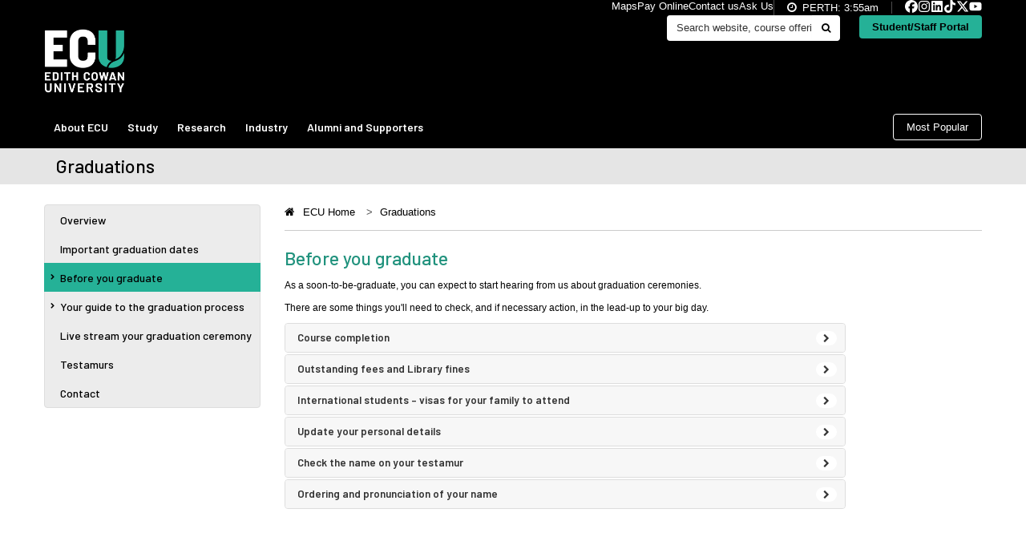

--- FILE ---
content_type: text/html; charset=utf-8
request_url: https://www.ecu.edu.au/graduations/before-you-graduate
body_size: 16860
content:
<!DOCTYPE html>
<!--[if IE]><![endif]-->
<!--[if lt IE 7]>      <html lang="en" class="no-js lt-ie9 lt-ie8 lt-ie7"> <![endif]-->
<!--[if IE 7]>         <html lang="en" class="no-js lt-ie9 lt-ie8"> <![endif]-->
<!--[if IE 8]>         <html lang="en" class="no-js lt-ie9"> <![endif]-->
<!--[if gt IE 8]><!--> <html lang="en" class="no-js gt-ie9"> <!--<![endif]-->
<head>
<meta charset="utf-8">

<!-- ECU Webswitch Health Check -->
<!-- "WEBCMS_OK"-->
<!-- "_designs" -->

<title>
ECU | Before you graduate :  Graduations</title>

<!-- Google Tag Manager -->
<script>
window.dataLayer = window.dataLayer || [];
window.dataLayer.push({
    "ECU": {
        "pageDetails": {
            "landingPage": "Before You Graduate",
            "contentName": "Before You Graduate",
            "url": "www.ecu.edu.au/graduations/before-you-graduate"
        }
    }
});
</script>

<script>(function(w,d,s,l,i){w[l]=w[l]||[];w[l].push({'gtm.start':
new Date().getTime(),event:'gtm.js'});var f=d.getElementsByTagName(s)[0],
j=d.createElement(s),dl=l!='dataLayer'?'&l='+l:'';j.async=true;j.src=
'https://gtm1.ecu.edu.au/gtm.js?id='+i+dl;f.parentNode.insertBefore(j,f);
})(window,document,'script','dataLayer','GTM-8KC9');</script>
<!-- End Google Tag Manager -->

<!-- START IE CHECK -->
<!--[if lte IE 7]>
<script type="text/javascript">
/* <![CDATA[ */
    var ua=navigator.userAgent;var re=/Trident/;if(!re.exec(ua)){window.top.location="/s/browser"};
/* ]]> */
</script>
<![endif]-->
<!-- END IE CHECK -->

<!-- START CUSTOM META -->
<!-- Usage Policy Warning -->
  
  <!--  ###################################################################################  -->
  <!--  ###                                                                             ###  -->
  <!--  ###    The 2025 Corporate Web Styles and Themes are for EXCLUSIVE use within    ###  -->
  <!--  ###    the ECU WebCMS. It is absolutely forbidden to copy this style/theme,     ###  -->
  <!--  ###    use this style/theme for web applications, or implement within external  ###  -->
  <!--  ###    systems.                                                                 ###  -->
  <!--  ###                                                                             ###  -->
  <!--  ###    For further information please contact the Web Experience Manager,       ###  -->
  <!--  ###    Digital Marketing, Experience and Analytics Team, Growth, Engagement     ###  -->
  <!--  ###    and Marketing via https://www.ecu.edu.au/webadmin                        ###  -->
  <!--  ###                                                                             ###  -->
  <!--  ###################################################################################  -->

<!-- Mandatory //-->
<meta name="dcterms.title" lang="en-AU" content="Before you graduate">
<meta name="dcterms.description" lang="en-AU" content="Your graduation day has finally arrived, congratulations! Before you graduate there are few things you need to have ready. Find out more.">

<!-- Optional //-->
<meta name="dcterms.coverage" lang="en" content="Australia">
<meta name="dcterms.subject" content="Your graduation day has finally arrived, congratulations! Before you graduate there are few things you need to have ready. Find out more.">
<meta name="dcterms.language" content="en-AU">
<meta name="dcterms.audience" content="all">

<!-- Auto Populated //-->
<meta name="dcterms.created" content="2010-02-02">
<meta name="dcterms.issued" content="2019-11-20">
<meta name="dcterms.modified" content="2019-11-20">
<meta name="dcterms.identifier" content="https://www.ecu.edu.au/graduations/before-you-graduate">
<meta name="dcterms.publisher" content="Edith Cowan University, Perth, Western Australia">
<meta name="dcterms.creator" content="Edith Cowan University, Perth, Western Australia">
<meta name="dcterms.rights" content="https://www.ecu.edu.au/copyright">

<!-- SEO //-->
<meta name="keywords" content="requirements to graduate, prepare to graduate, what you need to graduate,  edith cowan university, ecu">
<meta name="description" lang="en-AU" content="Your graduation day has finally arrived, congratulations! Before you graduate there are few things you need to have ready. Find out more.">

<!-- START SOCIAL METADATA -->
<meta property="og:type" content="website">
<meta property="og:url" content="https://www.ecu.edu.au/graduations/before-you-graduate">
<meta property="og:title" content="Before you graduate">
<meta property="og:description" content="Your graduation day has finally arrived, congratulations! Before you graduate there are few things you need to have ready. Find out more.">
<meta property="og:site_name" content="ECU">

<meta name="twitter:url" content="https://www.ecu.edu.au/graduations/before-you-graduate">
<meta name="twitter:title" content="Before you graduate">
<meta name="twitter:description" content="Your graduation day has finally arrived, congratulations! Before you graduate there are few things you need to have ready. Find out more.">

<!-- END SOCIAL METADATA -->



<!-- ########################### -->
<!-- Global Favicon Loader #1100719 -->
<!-- ############################# -->



            
            <!-- Favicons //-->
            <link rel="icon" type="image/png" sizes="16x16" href="https://www.ecu.edu.au/__data/assets/image/0005/1024691/favicon-16x16.png">
            <link rel="icon" type="image/png" sizes="32x32" href="https://www.ecu.edu.au/__data/assets/image/0006/1024692/favicon-32x32.png">
            <link rel="icon" type="image/png" sizes="48x48" href="https://www.ecu.edu.au/__data/assets/image/0007/1024693/favicon-48x48.png">
            <link rel="icon" type="image/png" sizes="64x64" href="https://www.ecu.edu.au/__data/assets/image/0008/1024694/favicon-64x64.png">





<!-- ########################### -->
<!-- Global Mobile Icons Loader #1100715 -->
<!-- ############################# -->





<meta name="viewport" content="width=device-width, initial-scale=1.0">
<meta name="apple-mobile-web-app-capable" content="yes">
<meta name="apple-mobile-web-app-status-bar-style" content="black">
<meta name="apple-mobile-web-app-title" content="ECU Website">
<!-- END CUSTOM META -->


<!-- ########################## -->
<!-- Global CSS Loader #1100135 -->
<!-- ########################## -->


<!-- 2025 jQuery UI Framework File, Version 0.1.22 -->
<link rel="stylesheet" href="https://cdn.ecu.net.au/media/javascript/jquery-ui/1.11.4/jquery-ui.min.css">

<!-- 2025 Bootstrap Framework File, Version 0.1.5 -->
<link rel="stylesheet" href="https://cdn.ecu.net.au/media/javascript/bootstrap/2.3.2/bootstrap.min.css">

<!-- 2025 FontAwesome File, Version 0.1.9 -->
<link rel="stylesheet" href="https://cdn.ecu.net.au/media/fonts/font-awesome/4.4.0/font-awesome.min.css">

<!-- 2025 jQuery Lightview File, Version 0.1.24 -->
<link rel="stylesheet" href="https://cdn.ecu.net.au/media/javascript/jquery-lightview/3.5.0/lightview.css">

<!-- 2025 jQuery MegaMenu File, Version 0.1 -->
<link rel="stylesheet" href="https://www.ecu.edu.au/__data/assets/git_bridge/0018/1091421/src/global-css/megamenu.min.css?h=7b104c7">

<!-- 2025 jQuery Sidr File, Version 0.1 -->
<link rel="stylesheet" href="https://www.ecu.edu.au/__data/assets/git_bridge/0018/1091421/src/global-css/sidr.dark.min.css?h=7b104c7">

<!-- 2025 ECU Corporate Web Style - Global CSS File, Version 0.1 -->
<link rel="stylesheet" href="https://www.ecu.edu.au/__data/assets/git_bridge/0018/1091421/src/global-css/global.css?h=7b104c7">

<!-- 2025 ECU Corporate Web Style - Content CSS File, Version 0.1 -->
<link rel="stylesheet" href="https://www.ecu.edu.au/__data/assets/git_bridge/0018/1091421/src/global-css/content.css?h=7b104c7">

<!-- 2025 ECU Corporate Web Style - Advanced CSS File, Version 0.1 -->
<link rel="stylesheet" href="https://www.ecu.edu.au/__data/assets/git_bridge/0018/1091421/src/global-css/advanced.css?h=7b104c7">

<!-- 2025 ECU Corporate Web Style - Common Bootstrap CSS File, Version 0.1 -->
<link rel="stylesheet" href="https://www.ecu.edu.au/__data/assets/git_bridge/0018/1091421/src/global-css/common-bootstrap.css?h=7b104c7">

<!-- 2025 ECU Corporate Web Style - Print CSS File, Version 0.1.5 -->
<link rel="stylesheet" href="https://www.ecu.edu.au/designs/ecu-internet-2014/css/print.css">




<!-- ########################## -->
<!-- Global Font Loader #1100296 -->
<!-- ########################## -->

<!-- Preconnect to Google fonts -->
<link rel="preconnect" href="https://fonts.googleapis.com">
<link rel="preconnect" href="https://fonts.gstatic.com" crossorigin="">
<!-- Load Google font, Barlow -->
<link href="https://fonts.googleapis.com/css2?family=Barlow:wght@400;500;600;700&display=swap" rel="stylesheet">



<!-- START CSS FOR CUSTOMISATIONS -->

<!-- END CSS FOR CUSTOMISATIONS -->

<!-- START GLOBAL SCRIPTS -->
<!-- Load jQuery Core Framework Script, Version 1.11.3 -->
<script src="//cdn.ecu.net.au/__data/assets/js_file/0008/665828/jquery-1.11.3.min.js"></script>
<!-- END GLOBAL SCRIPTS -->

<!-- START SCRIPTS FOR CUSTOMISATIONS -->

<!-- END SCRIPTS FOR CUSTOMISATIONS -->




</head>

<body id="asset-id_35041" class="ECU site-id_100 asset-id_35041">

<!-- Google Tag Manager (noscript) -->
<noscript><iframe src="https://gtm1.ecu.edu.au/ns.html?id=GTM-8KC9" class="remove-from-view-code" title="GTM"></iframe></noscript>
<!-- End Google Tag Manager (noscript) -->

<!-- Class for detecting media query -->
<div class="media-query-trigger"></div>

<!-- Class for megamenu overlay -->
<div class="megamenu-overlay"></div>

<!--noindex-->
<!-- Accessibility skip links - becomes visible on keyboard focus -->
<div id="skip-links">
    <div id="skip-links-container">
      <ul>
        <li><a href="#skip-to-content" accesskey="2" class="skips">Skip to main content</a><span> | </span></li>
        <li><a href="#skip-to-global-navigation" accesskey="3" class="skips">Skip to global navigation</a><span> | </span></li>
        <li><a href="#skip-to-local-navigation" accesskey="4" class="skips">Skip to local section navigation</a><span> | </span></li>
        <li><a href="#skip-to-supplemental-navigation" accesskey="5" class="skips">Skip to supplemental navigation</a></li>
      </ul>
    </div><!-- end div#skip-links-containers -->
</div><!-- end div#skip-links -->
<!--endnoindex-->

<!--noindex-->
<!-- Accessibility anchor - hidden from presentation -->
<span id="top-page" class="remove-from-view print-heading">Top of page</span>
<!--endnoindex-->

<!--noindex-->
<div id="container-header">

    <div class="container">

        <div class="row">

            <div class="span3">

                <ul class="ecu-logo">
                     <li><a href="https://www.ecu.edu.au" class="ecu-logo-link"><span class="remove-from-view">Edith Cowan University</span></a></li>
                </ul>

                <ul class="simply-red responsive-nav list-no-style visible-phone">
                    <li class="navbar">
                        <a href="javascript:void(0)" class="sidebar-nav bars" id="sidebar-nav-btn-icon">
                            <span class="btn btn-navbar">
                                <span class="fa fa-bars"></span>
                                <span class="remove-from-view">Open Collapsed Navigation</span>
                            </span>
                        </a>
                    </li>
                    <li><a href="javascript:void(0)" class="sidebar-nav" id="sidebar-nav-btn-menu">Menu</a></li>
                    <!-- end div.sidebar-nav -->

                    <li class="portal"><a href="https://www.ecu.edu.au/portals" class="portal-button ga-track-portal-button visible-phone">Portal Login</a></li>

                </ul><!-- end div.simply-red.responsive-nav.visible-phone -->

            </div><!-- end div.span3 -->

            <div class="span9">

                <div id="toolbar-global" class="hidden-phone">

                    <div class="toolbar-global-tab">
                        <span class="fa fa-clock-o"></span><span class="" id="PerthTimeContainer">PERTH: <span class="perth"></span></span>
                        
                        
<!-- ########################### -->
<!-- Global Social Icons Loader #1100723 -->
<!-- ############################# -->



            <a href="https://www.ecu.edu.au/social-media" class="ga-track-social-buttons"><span class="remove-from-view">Visit our social media webpage for latest updates</span>
                <span class="social-buttons-global">
                    <svg xmlns="https://www.w3.org/2000/svg" viewBox="0 0 512 512">
                        <path d="M512 256C512 114.6 397.4 0 256 0S0 114.6 0 256C0 376 82.7 476.8 194.2 504.5V334.2H141.4V256h52.8V222.3c0-87.1 39.4-127.5 125-127.5c16.2 0 44.2 3.2 55.7 6.4V172c-6-.6-16.5-1-29.6-1c-42 0-58.2 15.9-58.2 57.2V256h83.6l-14.4 78.2H287V510.1C413.8 494.8 512 386.9 512 256h0z" />
                    </svg>
                    <svg xmlns="https://www.w3.org/2000/svg" viewBox="0 0 448 512">
                        <path d="M224.1 141c-63.6 0-114.9 51.3-114.9 114.9s51.3 114.9 114.9 114.9S339 319.5 339 255.9 287.7 141 224.1 141zm0 189.6c-41.1 0-74.7-33.5-74.7-74.7s33.5-74.7 74.7-74.7 74.7 33.5 74.7 74.7-33.6 74.7-74.7 74.7zm146.4-194.3c0 14.9-12 26.8-26.8 26.8-14.9 0-26.8-12-26.8-26.8s12-26.8 26.8-26.8 26.8 12 26.8 26.8zm76.1 27.2c-1.7-35.9-9.9-67.7-36.2-93.9-26.2-26.2-58-34.4-93.9-36.2-37-2.1-147.9-2.1-184.9 0-35.8 1.7-67.6 9.9-93.9 36.1s-34.4 58-36.2 93.9c-2.1 37-2.1 147.9 0 184.9 1.7 35.9 9.9 67.7 36.2 93.9s58 34.4 93.9 36.2c37 2.1 147.9 2.1 184.9 0 35.9-1.7 67.7-9.9 93.9-36.2 26.2-26.2 34.4-58 36.2-93.9 2.1-37 2.1-147.8 0-184.8zM398.8 388c-7.8 19.6-22.9 34.7-42.6 42.6-29.5 11.7-99.5 9-132.1 9s-102.7 2.6-132.1-9c-19.6-7.8-34.7-22.9-42.6-42.6-11.7-29.5-9-99.5-9-132.1s-2.6-102.7 9-132.1c7.8-19.6 22.9-34.7 42.6-42.6 29.5-11.7 99.5-9 132.1-9s102.7-2.6 132.1 9c19.6 7.8 34.7 22.9 42.6 42.6 11.7 29.5 9 99.5 9 132.1s2.7 102.7-9 132.1z" />
                    </svg>
                    <svg xmlns="https://www.w3.org/2000/svg" viewBox="0 0 448 512">
                        <path d="M416 32H31.9C14.3 32 0 46.5 0 64.3v383.4C0 465.5 14.3 480 31.9 480H416c17.6 0 32-14.5 32-32.3V64.3c0-17.8-14.4-32.3-32-32.3zM135.4 416H69V202.2h66.5V416zm-33.2-243c-21.3 0-38.5-17.3-38.5-38.5S80.9 96 102.2 96c21.2 0 38.5 17.3 38.5 38.5 0 21.3-17.2 38.5-38.5 38.5zm282.1 243h-66.4V312c0-24.8-.5-56.7-34.5-56.7-34.6 0-39.9 27-39.9 54.9V416h-66.4V202.2h63.7v29.2h.9c8.9-16.8 30.6-34.5 62.9-34.5 67.2 0 79.7 44.3 79.7 101.9V416z" />
                    </svg>
                    <svg xmlns="https://www.w3.org/2000/svg" viewBox="0 0 448 512">
                        <path d="M448 209.9a210.1 210.1 0 0 1 -122.8-39.3V349.4A162.6 162.6 0 1 1 185 188.3V278.2a74.6 74.6 0 1 0 52.2 71.2V0l88 0a121.2 121.2 0 0 0 1.9 22.2h0A122.2 122.2 0 0 0 381 102.4a121.4 121.4 0 0 0 67 20.1z" />
                    </svg>
                    <svg xmlns="https://www.w3.org/2000/svg" viewBox="0 0 512 512">
                        <path d="M389.2 48h70.6L305.6 224.2 487 464H345L233.7 318.6 106.5 464H35.8L200.7 275.5 26.8 48H172.4L272.9 180.9 389.2 48zM364.4 421.8h39.1L151.1 88h-42L364.4 421.8z" />
                    </svg>
                    <svg xmlns="https://www.w3.org/2000/svg" viewBox="0 0 576 512">
                        <path d="M549.7 124.1c-6.3-23.7-24.8-42.3-48.3-48.6C458.8 64 288 64 288 64S117.2 64 74.6 75.5c-23.5 6.3-42 24.9-48.3 48.6-11.4 42.9-11.4 132.3-11.4 132.3s0 89.4 11.4 132.3c6.3 23.7 24.8 41.5 48.3 47.8C117.2 448 288 448 288 448s170.8 0 213.4-11.5c23.5-6.3 42-24.2 48.3-47.8 11.4-42.9 11.4-132.3 11.4-132.3s0-89.4-11.4-132.3zm-317.5 213.5V175.2l142.7 81.2-142.7 81.2z" />
                    </svg>
                </span>
            </a>

                        
                    </div>

                    <span class="remove-from-view">Site tools: </span>
                    <ul id="site-tool-links">
                        
                        <li><a href="https://www.ecu.edu.au/campus-maps">Maps</a></li>
                        <li><a href="https://payonline.ecu.edu.au">Pay Online</a></li>
                        <li><a href="https://www.ecu.edu.au/contact">Contact us</a></li>
                        <li><a href="https://askus2.ecu.edu.au/">Ask Us</a></li>
                    </ul>

                </div><!-- end div#toolbar-global -->

                <div class="site-tools-responsive">

                    <ul class="nav nav-pills pull-right">
                        <li class="dropdown">
                            <a class="dropdown-toggle" data-toggle="dropdown" href="javascript:void(0)">Site tools <span class="fa fa-wrench"></span></a>
                            <ul class="dropdown-menu">
                                
                                <li><a href="https://www.ecu.edu.au/campus-maps">Maps</a></li>
                                <li><a href="https://payonline.ecu.edu.au">Pay Online</a></li>
                                <li><a href="https://www.ecu.edu.au/contact">Contact us</a></li>
                                <li><a href="https://askus2.ecu.edu.au/">Ask Us</a></li>
                            </ul>
                        </li>
                    </ul>

                </div><!-- end div.site-tools-responsive -->

                <br class="clear-all">

                <a href="https://www.ecu.edu.au/portals" class="portal-button ga-track-portal-button hidden-phone">Student/Staff Portal</a>

                <div class="search-box">

                    <div id="search-site">

                        <!-- START GLOBAL SEARCH BOX -->
                          <!-- Global Search Box - #1087431 -->
  <form method="get" id="cse-search-box">
    <script type="text/javascript">

      (function() {

          // Define a class to construct section HTML based on provided data.
          class TemplateBuilder {
              constructor(data) {
                this.siteID = "100"; //Site ID used to set the form action.
                this.siteSection = "graduations"; //lineage of site section.
                this.assetID = "35041";
                this.pagePath = "graduations";

                //debugs
                //console.log(this.siteID);
                //console.log(this.siteSection);
                //console.log(this.assetID);
                //console.log(this.pagePath);
              }

              // Main method to build the HTML structure for the section based on metadata.
              buildTemplate() {
                // Define the site IDs to be checked to construct the form action.
                let corporateSiteID = '100';
                let intranetSiteID = '8057';
                let staffPortalSiteID = '890398';


                // Define the site lineage to be checked to construct the form action.
                let intranetStudent = 'student-intranet';
                let intranetStaff = 'staff-intranet';
                let intranetResearch = 'research-intranet';
                let intranetLearning = 'learning-intranet';
                let intranetWebApps = 'web-apps';

                // Based on the site ID, set the form action to the relevant endpoint.
                if (this.siteID == corporateSiteID) {
                  // If the site ID matches the corporate site ID, set the form action to the corporate site.
                  document.getElementById('cse-search-box').action = '/search/corporate';
                } else if (this.siteID == intranetSiteID) {
                  // If the site ID matches the intranet site ID, we need to check the site lineage to determine the form action.
                  if (this.siteSection.includes(intranetStudent) || this.pagePath.includes("student")) {
                    // If the site section includes the 'student' string, set the form action to the intranet student site.
                    document.getElementById('cse-search-box').action = '/student/search/funnelback';
                  } else if (this.siteSection.includes(intranetStaff) || this.pagePath.includes("staff")) {
                    // If the site section includes the 'staff' string, set the form action to the intranet staff site.
                    document.getElementById('cse-search-box').action = '/staff/search/funnelback';
                  } else if (this.siteSection.includes(intranetResearch) || this.pagePath.includes("research")) {
                    // If the site section includes the 'research' string, set the form action to the intranet research site.
                    document.getElementById('cse-search-box').action = '/research/search/funnelback';
                  } else if (this.siteSection.includes(intranetLearning) || this.pagePath.includes("learning")) {
                    // If the site section includes the 'learning' string, set the form action to the intranet learning site.
                    document.getElementById('cse-search-box').action = '/learning/search/funnelback';
                  } else if (this.siteSection.includes(intranetWebApps) || this.pagePath.includes("web-apps")) {
                    // If the site section includes the 'webapps' string, set the form action to the intranet learning site.
                    document.getElementById('cse-search-box').action = '/web-apps/search/funnelback';
                  }
                } else if (this.siteID == staffPortalSiteID) {
                  // If the site ID matches the staff portal site ID, set the form action to the staff portal site.
                  document.getElementById('cse-search-box').action = '/staff/search/funnelback';
                }

                // Construct the vraibales to build the structure for the section.          
                let html = '';

                html += `<span class="search-input">
                          <label for="search-field" class="remove-from-view">Search entire site:</label>
                          <input type="text" name="query" id="search-field" placeholder="Search website, course offerings, ask us, research, staff directory..." class="text">
                          
                          <input type="hidden" name="collection" value="${this.collectionRender(this.siteID, this.siteSection, this.pagePath, corporateSiteID, intranetSiteID, staffPortalSiteID, intranetStudent, intranetStaff, intranetResearch, intranetLearning, intranetWebApps)}" class="remove-from-view">
                          <input type="hidden" name="default-collection" value="${this.collectionRender(this.siteID, this.siteSection, this.pagePath, corporateSiteID, intranetSiteID, staffPortalSiteID, intranetStudent, intranetStaff, intranetResearch, intranetLearning, intranetWebApps)}" class="remove-from-view">
                          ${this.profileRender(this.siteID, this.siteSection, corporateSiteID)}
                          
                          </span>
                          <span class="search-submit">
                            <span class="fa fa-search" aria-hidden="true"></span>
                            <button id="global-search-button" type="submit" value="Search" aria-label="Do search"></button>
                          </span>`;

                return html;

              }

              // Method to render the collection value based on the site ID and site section.
              collectionRender(siteID, siteSection, pagePath, corporateSiteID, intranetSiteID, staffPortalSiteID, intranetStudent, intranetStaff, intranetResearch, intranetLearning, intranetWebApps) {
                if (siteID === corporateSiteID) {
                  return 'ecu~sp-ecu-web';
                } else if (siteID === intranetSiteID) {
                  if (siteSection === intranetStudent || pagePath === "student") {
                    return 'ecu~sp-intranet-student';
                  } else if (siteSection === intranetStaff || pagePath === "staff") {
                    return 'ecu~sp-intranet-staff';
                  } else if (siteSection === intranetResearch || pagePath === "research") {
                    return 'ecu~sp-intranet-staff';
                  } else if (siteSection === intranetLearning || pagePath === "learning") {
                    return 'ecu~sp-intranet-staff';
                  } else if (siteSection === intranetWebApps || pagePath === "web-apps") {
                    return 'ecu~sp-intranet-staff';
                  }
                } else if (siteID === staffPortalSiteID) {
                  return 'ecu~sp-intranet-staff';
                }
              }
              
              // Method to render the profile value based on the site ID and site section.
              profileRender(siteID, siteSection, corporateSiteID) {
                if (siteID === corporateSiteID) {
                  return `<input type="hidden" name="profile" value="main" class="remove-from-view">`;
                } else {
                  return '';
                }
              }
          }

          // Instantiate the TemplateBuilder class with the metadata set on the Content Container Template
          const templateBuilder = new TemplateBuilder();

          // Set the HTML content of the target element to update the backnd for the Author after the page is loaded.
          document.getElementById('cse-search-box').innerHTML = templateBuilder.buildTemplate();
      })();
    </script>
  </form>
                        <!-- END GLOBAL SEARCH BOX -->

                    </div><!-- end div#search-site -->

                </div><!-- end div.search-box -->

            </div><!-- end div.span9 -->

        </div><!-- end div.row -->

        <div id="portal-links"></div><!-- end div#portal-links -->

        <!-- Accessibility anchor for global navigation block - hidden from presentation -->
        <span id="skip-to-global-navigation" class="remove-from-view print-heading">Global Site Navigation</span>

        <div class="row">

            <div class="span12">

                <div class="megamenu_container megamenu_ecu_bar megamenu_ecu hidden-phone">

                <!-- START GLOBAL NAVIGATION -->
                <!-- Start Megamenu -->
<ul id="nav-global" class="megamenu">
  <li class="global-link-id_105 top-level"><a class="ga-track-megamenu megamenu_drop" href="/about-ecu">About ECU</a>
      <div class="dropdown_fullwidth">
          <div class="col_3">
              <span class="mega-heading red">Welcome to ECU</span>
              <p>ECU offers innovative and practical courses across a variety of disciplines and we have a vibrant research culture. ECU is a leader in developing alternative entry pathways to higher education.</p>
              <ul>
                  <li><span class="fa fa-chevron-right"></span><a class="ga-track-megamenu" href="/about-ecu/welcome-to-ecu">Welcome to ECU</a></li>
                  <li><span class="fa fa-chevron-right"></span><a class="ga-track-megamenu" href="/about-ecu/schools">Schools</a></li>
                  <li><span class="fa fa-chevron-right"></span><a class="ga-track-megamenu" href="/about-ecu/service-centres">Professional Services</a></li>
                  <li><span class="fa fa-chevron-right"></span><a class="ga-track-megamenu" href="/ecu-health-centre">ECU Health Centre</a></li>
                  <li><span class="fa fa-chevron-right"></span><a class="ga-track-megamenu" href="/centres/library-services/overview">Library</a></li> 
                  <li><span class="fa fa-chevron-right"></span><a class="ga-track-megamenu" href="/about-ecu/contact-ecu">Contact ECU</a></li>
              </ul>
              <div class="top-level-tablet">
              <ul><li>Continue on to <a class="ga-track-megamenu" href="/about-ecu">About ECU</a><span class="fa fa-long-arrow-right"></span></li></ul>
              </div>
          </div><!-- end div.col_3 -->
          <div class="col_3">
              <span class="mega-heading blue-grey">Our campuses</span>
              <p>We have three campuses in Western Australia. Joondalup and Mount Lawley in the Perth metropolitan area and our South West campus in Bunbury, 200km south of the Perth CBD.</p>
              <ul>
                  <li><span class="fa fa-chevron-right"></span><a class="ga-track-megamenu" href="/about-ecu/our-campuses">Our campuses</a></li>
                  <li><span class="fa fa-chevron-right"></span><a class="ga-track-megamenu" href="https://www.citycampus.ecu.edu.au">ECU City</a></li>
                  <li><span class="fa fa-chevron-right"></span><a class="ga-track-megamenu" href="/about-ecu/our-campuses/joondalup-campus">Joondalup Campus</a></li>
                  <li><span class="fa fa-chevron-right"></span><a class="ga-track-megamenu" href="/about-ecu/our-campuses/mount-lawley-campus">Mount Lawley Campus</a></li>
                  <li><span class="fa fa-chevron-right"></span><a class="ga-track-megamenu" href="/about-ecu/our-campuses/south-west-campus">South West Campus</a></li>
                  <li><span class="fa fa-chevron-right"></span><a class="ga-track-megamenu" href="/about-ecu/our-campuses/sri-lanka-campus">Sri Lanka Campus</a></li>
              </ul>
          </div><!-- end span.col_3 -->
          <div class="col_3">
              <span class="mega-heading blue-grey">Campus facilities</span>
              <p>ECU provides a variety of services and facilities that go beyond the classroom, with opportunities for personal development and social interaction for students and staff.</p>
              <ul>
                  <li><span class="fa fa-chevron-right"></span><a class="ga-track-megamenu" href="/about-ecu/campus-facilities">Campus facilities</a></li>
                  <li><span class="fa fa-chevron-right"></span><a class="ga-track-megamenu" href="/about-ecu/campus-facilities/bookshop">Bookshop</a></li>
                  <li><span class="fa fa-chevron-right"></span><a class="ga-track-megamenu" href="/about-ecu/campus-facilities/accommodation">Accommodation</a></li>
                  <li><span class="fa fa-chevron-right"></span><a class="ga-track-megamenu" href="/about-ecu/campus-facilities/food-cafes-and-bars">Food, cafes and bars</a></li>
                  <li><span class="fa fa-chevron-right"></span><a class="ga-track-megamenu" href="/about-ecu/campus-facilities/student-hub">Student Hub</a></li>
                  <li><span class="fa fa-chevron-right"></span><a class="ga-track-megamenu" href="/about-ecu/campus-facilities/childcare">Childcare</a></li>
                  <li><span class="fa fa-chevron-right"></span><a class="ga-track-megamenu" href="/about-ecu/campus-facilities/sport-and-fitness">Sport and Fitness</a></li>
              </ul>
          </div><!-- end span.col_3 -->
          <div class="col_3 no-right-border">
              <span class="mega-heading dark-grey">Getting to ECU</span>
              <span class="megamenu-image-frame">
                  <img alt="" src="//cdn.ecu.net.au/__data/assets/image/0011/670817/megamenu-map.jpg" width="245" height="124">
              </span>
              <ul>
                  <li><span class="fa fa-chevron-right"></span><a class="ga-track-megamenu" href="/about-ecu/getting-to-ecu">Getting to ECU</a></li>
                  <li><span class="fa fa-chevron-right"></span><a class="ga-track-megamenu" href="/about-ecu/getting-to-ecu/getting-to-joondalup-campus">Joondalup Campus</a></li>
                  <li><span class="fa fa-chevron-right"></span><a class="ga-track-megamenu" href="/about-ecu/getting-to-ecu/getting-to-mount-lawley-campus">Mount Lawley Campus</a></li>
                  <li><span class="fa fa-chevron-right"></span><a class="ga-track-megamenu" href="/about-ecu/getting-to-ecu/getting-to-the-south-west-campus">South West Campus</a></li>
                  <li><span class="fa fa-chevron-right"></span><a class="ga-track-megamenu" href="/about-ecu/our-campuses/campus-maps">Campus maps</a></li>
              </ul>
          </div><!-- end span.col_3 -->
      </div><!-- end span.dropdown_fullwidth -->
  </li>                  
  <li class="global-link-id_106 top-level"><a class="ga-track-megamenu" href="/future-students/overview">Study</a>
      <div class="dropdown_fullwidth">
          <div class="col_3">
              <span class="mega-heading red">Browse courses by study area</span>
              <ul>
                  <li><span class="fa fa-chevron-right"></span><a class="ga-track-megamenu" href="/degrees/study-areas/arts-and-humanities">Arts &amp; Humanities</a></li>
                  <li><span class="fa fa-chevron-right"></span><a class="ga-track-megamenu" href="/degrees/study-areas/business-and-law">Business &amp; Law</a></li>
                  <li><span class="fa fa-chevron-right"></span><a class="ga-track-megamenu" href="/degrees/study-areas/engineering-and-technology">Engineering &amp; Technology</a></li>                                        
                  <li><span class="fa fa-chevron-right"></span><a class="ga-track-megamenu" href="/degrees/study-areas/medical-and-health-sciences">Medical &amp; Health Sciences</a></li>
                  <li><span class="fa fa-chevron-right"></span><a class="ga-track-megamenu" href="/degrees/study-areas/nursing-and-midwifery">Nursing &amp; Midwifery</a></li>
                  <li><span class="fa fa-chevron-right"></span><a class="ga-track-megamenu" href="/degrees/study-areas/science">Science</a></li>
                  <li><span class="fa fa-chevron-right"></span><a class="ga-track-megamenu" href="/degrees/study-areas/teacher-education">Teacher Education</a></li>
                  <li><span class="fa fa-chevron-right"></span><a class="ga-track-megamenu" href="/degrees/study-areas/western-australian-academy-of-performing-arts">Western Australian Academy of Performing Arts</a></li>
              </ul>
              <span class="mega-heading blue-grey">Find out about</span>
              <ul>
                  <li><span class="fa fa-chevron-right"></span><a class="ga-track-megamenu" href="/future-students/course-entry">Course entry</a></li>
                  <li><span class="fa fa-chevron-right"></span><a class="ga-track-megamenu" href="/future-students/fees-and-scholarships">Fees and scholarships</a></li>
                  <li><span class="fa fa-chevron-right"></span><a class="ga-track-megamenu" href="/future-students/applying">Applying for courses</a></li>
                  <li><span class="fa fa-chevron-right"></span><a class="ga-track-megamenu" href="https://www.ecu.edu.au/degrees/early-offer-program">Early Offer Program</a></li>
                  <li><span class="fa fa-chevron-right"></span><a class="ga-track-megamenu" href="https://www.ecu.edu.au/degrees/choose-mid-year">Mid-Year study</a></li>
                  <li><span class="fa fa-chevron-right"></span><a class="ga-track-megamenu" href="https://www.ecu.edu.au/degrees/year-12-pathways">Year 12 Pathways</a></li>
                  <li><span class="fa fa-chevron-right"></span><a class="ga-track-megamenu" href="/future-students/applying/important-dates">Important dates</a></li>
                  <li><span class="fa fa-chevron-right"></span><a class="ga-track-megamenu" href="/future-students/events">Events for future students</a></li>
                  <li><span class="fa fa-chevron-right"></span><a class="ga-track-megamenu" href="/future-students/uni-life">Life on campus</a></li>
                  <li><span class="fa fa-chevron-right"></span><a class="ga-track-megamenu" href="/short-courses">Short courses</a></li>
              </ul>
              <div class="top-level-tablet">
              <ul><li>Continue on to <a class="ga-track-megamenu" href="/future-students/overview">Study</a><span class="fa fa-long-arrow-right"></span></li></ul>
              </div>
          </div><!-- end span.col_3 -->
          <div class="col_3">
              <span class="mega-heading red">Browse courses by study type</span>
              <ul>
                  <li><span class="fa fa-chevron-right"></span><a class="ga-track-megamenu" href="/degrees/undergraduate">Undergraduate study</a></li>
                  <li><span class="fa fa-chevron-right"></span><a class="ga-track-megamenu" href="/degrees/postgraduate">Postgraduate study</a></li>
                  <li><span class="fa fa-chevron-right"></span><a class="ga-track-megamenu" href="/degrees/research">Research students</a></li>
                  <li><span class="fa fa-chevron-right"></span><a class="ga-track-megamenu" href="/degrees/uniprep">UniPrep courses</a></li>
                  <li><span class="fa fa-chevron-right"></span><a class="ga-track-megamenu" href="/degrees/online">Study online</a></li>
                  <li><span class="fa fa-chevron-right"></span><a class="ga-track-megamenu" href="https://www.ecu.edu.au/degrees/ecu-city">Study at ECU City</a></li>
                  <li><span class="fa fa-chevron-right"></span><a class="ga-track-megamenu" href="/degrees/south-west">Study at South West (Bunbury)</a></li>
                  <li><span class="fa fa-chevron-right"></span><a class="ga-track-megamenu" href="/degrees/aboriginal-and-or-torres-strait-islanders">Options for Aboriginal &amp; Torres Strait Islanders</a></li>
                  <!--<li><span class="fa fa-chevron-right"></span><a class="ga-track-megamenu" href="/degrees/choose-mid-year">Mid Year Study</a></li>-->
              </ul>
            </div><!-- end span.col_3 -->
          <div class="col_3">
            <!--<span class="mega-heading red">ECU Open Day</span>
            <span class="megamenu-image-frame">
                <a class="ga-track-megamenu" href="/open-day"><img alt="Join us at ECU Open day" src="//cdn.ecu.net.au/__data/assets/image/0007/892213/2020-ecu-open-day.png" width="245" height="124"></a>
            </span>-->
            <span class="mega-heading red">International students</span>
              <!--<span class="megamenu-video-frame">
                  <a class="ga-track-megamenu lightview" href="//www.youtube.com/embed/YRaroTrCq2s?autoplay=1&amp;autohide=1&amp;border=0&amp;egm=0&amp;showinfo=0" data-lightview-type="iframe" data-lightview-options="width: 960, height: 720, viewport: 'scale'"><span class="fa fa-video-camera"></span><img alt="Visit the vibrant, energetic city of Perth at festival time" src="//cdn.ecu.net.au/__data/assets/image/0003/674670/about-ecu-megamenu.jpg" width="245" height="124"></a>
              </span>-->
             <ul>
                  <li><span class="fa fa-chevron-right"></span><a class="ga-track-megamenu" href="/degrees/international">Study in Perth at ECU</a></li>
                  <li><span class="fa fa-chevron-right"></span><a class="ga-track-megamenu" href="/covid-19/information-for-future-students#adviceForFutureInternationalStudents">COVID-19 FAQs</a></li>
                  <li><span class="fa fa-chevron-right"></span><a class="ga-track-megamenu" href="/future-students/course-entry/study-abroad">Study Abroad opportunities</a></li>
                  <li><span class="fa fa-chevron-right"></span><a class="ga-track-megamenu" href="/future-students/course-entry#toggle-3">Course entry requirements</a></li>
                  <li><span class="fa fa-chevron-right"></span><a class="ga-track-megamenu" href="/future-students/fees-and-scholarships#toggle-3">Fees and scholarships</a></li>
                  <li><span class="fa fa-chevron-right"></span><a class="ga-track-megamenu" href="/future-students/applying#toggle-3">Applying for courses</a></li>
                  <li><span class="fa fa-chevron-right"></span><a class="ga-track-megamenu" href="/future-students/uni-life">University life</a></li>
                  <li><span class="fa fa-chevron-right"></span><a class="ga-track-megamenu" href="https://eap.ascentone.com/ecu">Find an Authorised agent in your country</a></li>
              </ul>
          </div><!-- end span.col_3 -->
          <div class="col_3 no-right-border">
              <span class="mega-heading dark-grey">Contact us</span>
              <p><strong>In Australia</strong></p>
              <ul>
                  <li><span class="fa fa-chevron-right"></span><a class="ga-track-megamenu contactCommsCentre" href="https://www.ecu.edu.au/askus" title="Ask us" data-linkItem="domestic-ask-us-enquiries" data-linkPageLocation="public-menu">Ask us</a></li>
                  <li><span class="fa fa-chevron-right"></span><a class="ga-track-megamenu contactCommsCentre" href="/future-students/course-entry/domestic-student-enquiries" title="Domestic student enquiries" data-linkItem="domestic-form-enquiries" data-linkPageLocation="public-menu">Enquiries</a></li>
                  <li><span class="fa fa-chevron-right"></span><a class="ga-track-megamenu contactCommsCentre" href="tel:134-328" title="Call us on 134 328" data-linkItem="domestic-telephone-enquiries" data-linkPageLocation="public-menu">134 328</a></li>
                  <li><span class="fa fa-chevron-right"></span><a class="ga-track-megamenu contactCommsCentre" href="/future-students/events" title="Attend a future student event" data-linkItem="domestic-future-student-events" data-linkPageLocation="public-menu">Attend an event</a></li>
              </ul>
              <p><strong>International</strong></p>
              <ul>
                  <li><span class="fa fa-chevron-right"></span><a class="ga-track-megamenu contactCommsCentre" href="https://www.ecu.edu.au/askus" title="Ask us" data-linkItem="international-ask-us-enquiries" data-linkPageLocation="public-menu">Ask us</a></li>
                  <li><span class="fa fa-chevron-right"></span><a class="ga-track-megamenu contactCommsCentre" href="/future-students/course-entry/international-student-enquiries" title="International student enquiries" data-linkItem="international-form-enquiries" data-linkPageLocation="public-menu">Enquiries</a></li>
                  <li><span class="fa fa-chevron-right"></span><a class="ga-track-megamenu contactCommsCentre" href="tel:+61-8-6304-0000" title="Call us on +61 8 6304 0000" data-linkItem="international-telephone-enquiries" data-linkPageLocation="public-menu">+61 8 6304 0000</a></li>
              </ul>
          </div><!-- end span.col_3 -->
      </div><!-- end span.dropdown_fullwidth -->
  </li>
  <li class="global-link-id_144 top-level"><a class="ga-track-megamenu" href="/research/overview">Research</a>
      <div class="dropdown_fullwidth">
          <div class="col_3">
              <span class="mega-heading red">Our Research</span>
              <p>At ECU we concentrate our research in areas of strength to deliver tangible outcomes.</p>
              <ul>
                  <li><span class="fa fa-chevron-right"></span><a class="ga-track-megamenu" href="https://ro.ecu.edu.au/">Research publications</a></li>
                  <li><span class="fa fa-chevron-right"></span><a class="ga-track-megamenu" href="/research/defence-research-and-engagement">Defence Research and Engagement</a></li>
              </ul>
              <div class="top-level-tablet">
              <ul><li>Continue on to <a class="ga-track-megamenu" href="/research/overview">Research</a><span class="fa fa-long-arrow-right"></span></li></ul>
              </div>
          </div><!-- end span.col_3 -->
          <div class="col_3">
              <span class="mega-heading blue-grey">How to get involved</span>
              <p>There are several ways to get involved with research at ECU.</p>
              <ul>
                  <li><span class="fa fa-chevron-right"></span><a class="ga-track-megamenu" href="/degrees/research">Become a researcher at ECU</a></li>
              </ul>
          </div><!-- end span.col_3 -->
          <div class="col_3">
              <span class="mega-heading blue-grey">Graduate research <span class="arrow-right"></span></span>
              <p>ECU has a lively research community that is committed to supporting research students.</p>
              <ul>
                  <li><span class="fa fa-chevron-right"></span><a class="ga-track-megamenu" href="/degrees/research">Apply for a research degree</a></li>
                  <li><span class="fa fa-chevron-right"></span><a class="ga-track-megamenu" href="/scholarships/research">Research scholarships</a></li>
                  <li><span class="fa fa-chevron-right"></span><a class="ga-track-megamenu" href="/centres/graduate-research-school/overview">Graduate Research Services</a></li>
              </ul>
          </div><!-- end span.col_3 -->
          <div class="col_3 no-right-border">
              <span class="mega-heading dark-grey">Supporting researchers</span>
              <p>Research Services provides comprehensive support services to researchers.</p>
              <ul>
                  <li><span class="fa fa-chevron-right"></span><a class="ga-track-megamenu" href="/centres/research-services/research-governance">Professional development</a></li>
                  <li><span class="fa fa-chevron-right"></span><a class="ga-track-megamenu" href="/centres/research-services/research-ethics-and-integrity">Research ethics advice</a></li>
                  <li><span class="fa fa-chevron-right"></span><a class="ga-track-megamenu" href="/centres/research-services/overview">Research Services</a></li>
              </ul>
          </div><!-- end span.col_3 -->
      </div><!-- end span.dropdown_fullwidth -->
  </li>
  <li class="global-link-id_732833 top-level"><a class="ga-track-megamenu" href="/industry/overview">Industry</a>
    <div class="dropdown_fullwidth">
        <div class="col_3">
            <span class="mega-heading red">Research</span>
            <p>We value industry partnerships and offer access to world-class research across our nine ECU Strategic Research Institutes and Centres.</p>
            <ul>
                <li><span class="fa fa-chevron-right"></span><a class="ga-track-megamenu" href="/research/research-institutes-and-centres">ECU Strategic Research Institutes and Centres</a></li>
            </ul>
            <p>ECU links our stakeholders to our professional talent pool across a range of disciplines and research topics.</p>
            <ul>
                <li><span class="fa fa-chevron-right"></span><a class="ga-track-megamenu" href="/centres/research-services">Research Services</a></li>
                <li><span class="fa fa-chevron-right"></span><a class="ga-track-megamenu" href="/research/defence-research-and-engagement/overview">Defence Research and Engagement</a></li>
            </ul>
            <div class="top-level-tablet">
            <ul><li>Continue on to <a class="ga-track-megamenu" href="/industry/overview">Industry</a><span class="fa fa-long-arrow-right"></span></li></ul>
            </div>
        </div><!-- end span.col_3 -->
        <div class="col_3">
            <span class="mega-heading blue-grey">Partner with us</span>
            <p>We collaborate with all types of businesses, including new start-ups, small to medium enterprises, not-for-profits, community organisations, government and large corporates in the resources sector.</p>
            <ul>
                <li><span class="fa fa-chevron-right"></span><a class="ga-track-megamenu" href="/industry/partnerships-with-industry">Partnerships with Industry </a></li>
                <li><span class="fa fa-chevron-right"></span><a class="ga-track-megamenu" href="/careers-and-employability-services/careers/employers">Employers</a></li>
                <li><span class="fa fa-chevron-right"></span><a class="ga-track-megamenu" href="/employment-opportunities/athena-swan">Gender equality</a></li>
            </ul>
        </div><!-- end span.col_3 -->
        <div class="col_3">
            <span class="mega-heading blue-grey">Professional development<span class="arrow-right"></span></span>
            <p>ECU delivers training that can be tailored to industry needs.</p>
            <ul>
                <li><span class="fa fa-chevron-right"></span><a class="ga-track-megamenu" href="/short-courses">Short courses</a></li>
                <li><span class="fa fa-chevron-right"></span><a class="ga-track-megamenu" href="/schools/medical-and-health-sciences/our-facilities/ecu-health-simulation-centre/overview">Courses for Health Care Professionals</a></li>
            </ul>
            <span class="mega-heading blue-grey">Extra-curricular learning for children<span class="arrow-right"></span></span>
            <p>Children's University Edith Cowan aims to inspire students between seven and fourteen to develop confidence and a love of learning through validated activities beyond the school curriculum.</p>
            <ul>
                <li><span class="fa fa-chevron-right"></span><a class="ga-track-megamenu" href="/schools/education/childrens-university-wa">Children's University Edith Cowan</a></li>
            </ul>
        </div><!-- end span.col_3 -->
        <div class="col_3 no-right-border">
            <span class="mega-heading dark-grey">Contact our team</span>
             <ul>
                <li><span class="fa fa-chevron-right"></span>Call us on <a class="ga-track-megamenu" href="tel:134328">134 328</a></li>
                <li><span class="fa fa-chevron-right"></span><a class="ga-track-megamenu"href="/industry/contact">Complete our enquiry form</a></li>
            </ul>
        </div><!-- end span.col_3 -->
    </div><!-- end span.dropdown_fullwidth -->
  </li>
  <li class="global-link-id_34253 top-level"><a class="ga-track-megamenu" href="/alumni/overview">Alumni and Supporters</a>
    <div class="dropdown_fullwidth">
        <div class="col_3">
            <span class="mega-heading red">Inspiring Minds Scholarships Fund</span>
            <p>The Inspiring Minds scholarship program are equity scholarships that give students an opportunity to access an education that may otherwise be out of reach.</p>
            <ul>
                <li><span class="fa fa-chevron-right"></span><a class="ga-track-megamenu" href="https://www.ecu.edu.au/giving-to-ecu/giving-to-scholarships-and-prizes/inspiring-minds-scholarships-fund">Find out more and donate</a></li>
            </ul>
            <span class="mega-heading red">Events</span>
            <p>Catch up with fellow graduates at one of our regular alumni events.</p>
            <ul>
                <li><span class="fa fa-chevron-right"></span><a class="ga-track-megamenu" href="/alumni/events">Current and Annual events</a></li>
                <li><span class="fa fa-chevron-right"></span><a class="ga-track-megamenu" href="/alumni/getting-involved/reunions-and-local-events">Reunions</a></li>
            </ul>
            <div class="top-level-tablet">
                <ul><li>Continue on to <a class="ga-track-megamenu" href="/alumni/overview">Alumni and supporters</a><span class="fa fa-long-arrow-right"></span></li></ul>
            </div>
        </div><!-- end span.col_3 -->
        <div class="col_3">
            <span class="mega-heading blue-grey">Get involved</span>
            <p>We love to see our graduates back at ECU helping current students achieve their dreams.</p>
            <ul>
                <li><span class="fa fa-chevron-right"></span><a class="ga-track-megamenu" href="/alumni/getting-involved/mentoring">Mentoring</a></li>
                <li><span class="fa fa-chevron-right"></span><a class="ga-track-megamenu" href="/alumni/getting-involved/young-alumni-network">Young Alumni Network</a></li>
                <li><span class="fa fa-chevron-right"></span><a class="ga-track-megamenu" href="/giving-to-ecu/overview">Giving to ECU</a></li>
            </ul>
        </div><!-- end span.col_3 -->
        <div class="col_3">
            <span class="mega-heading blue-grey">Stay in touch<span class="arrow-right"></span></span>
            <p>Tell us what you've been up to since you graduated or stay in the alumni loop.</p>
            <ul>
                <li><span class="fa fa-chevron-right"></span><a class="ga-track-megamenu" href="/alumni/alumni-success">Share your story</a></li>
                <li><span class="fa fa-chevron-right"></span><a class="ga-track-megamenu" href="/alumni/keeping-in-touch/former-staff">Former staff</a></li>
                <li><span class="fa fa-chevron-right"></span><a class="ga-track-megamenu" href="/alumni/getting-involved/global-alumni-activity">Global alumni activity</a></li>
                <li><span class="fa fa-chevron-right"></span><a class="ga-track-megamenu" href="/alumni/keeping-in-touch/update-your-details">Update your details</a></li>
            </ul>
        </div><!-- end span.col_3 -->
        <div class="col_3 no-right-border">
            <span class="mega-heading blue-grey">Professional development</span>
            <p>Take advantage of a range of career development or other alumni benefits.</p>
            <ul>
                <li><span class="fa fa-chevron-right"></span><a class="ga-track-megamenu" href="/careers-and-employability-services/overview">Career services</a></li>
                <li><span class="fa fa-chevron-right"></span><a class="ga-track-megamenu" href="/alumni/benefits/professional-development/webinars">Webinars</a></li>
                <li><span class="fa fa-chevron-right"></span><a class="ga-track-megamenu" href="/alumni/benefits/professional-development">Career tips from ECU alumni</a></li>
                <li><span class="fa fa-chevron-right"></span><a class="ga-track-megamenu" href="/alumni/benefits">Alumni benefits</a></li>
            </ul>
        </div><!-- end span.col_3 -->
    </div><!-- end span.dropdown_fullwidth -->
  </li>
</ul>
<!-- End Megamenu -->

<ul id="nav-most-popular">
  <li><a href="javascript:void(0)" class="most-popular-upd ga-track-megamenu" id="most-popular">Most Popular</a></li>
</ul><!-- end ul#nav-most-popular -->


<script>
    jQuery('.most-popular-upd').click(function () {
    
    	jQuery('#sidebar-nav').sidr({
    		source: 'https://www.ecu.edu.au/designs/ecu-internet-2014/design-helpers/raw-html-body-most-popular',
    		side: 'right'
    	});
    	jQuery.sidr('open', 'sidr');
    
    	});
</script>                <!-- END GLOBAL NAVIGATION -->

                </div><!-- end div.megamenu_container megamenu_ecu_bar megamenu_ecu -->

            </div><!-- end div.span12 -->

        </div><!-- end div.row -->

    </div><!-- end div.container -->

</div><!-- end div#container-header -->

<div id="container-sub-heading">

    <div class="wrapper-sub-heading">

        <div class="container">

            <div class="row">

                <div class="span12">

            <h1 class="section-title">
                            Graduations <!-- Print : lineage_section_heading -->
                        </h1>


                    <div class="remove-from-view" id="section-title-override"></div>

                </div><!-- end div.span12 -->

            </div><!-- end div.row -->

        </div><!-- end div.container -->

    </div><!-- end div.wrapper-sub-heading -->

</div><!-- end div#container-sub-heading -->
<!--endnoindex-->

<div id="container-body">

    <div class="container">

        <div class="row">

        <!--noindex-->

            <!-- Accessibility anchor for local navigation block - hidden from presentation -->
            <span id="skip-to-local-navigation" class="remove-from-view print-heading">Local Section Navigation</span>

            <div class="span3">


                <div id="nav-local-2013" class="hidden-phone">

														                    <ul class="nav nav-list menu-section-id_34973">
                        <li class="menu-link-id_34974"><a href="https://www.ecu.edu.au/graduations/overview" class="">Overview</a>
																		                        </li>
                        <li class="menu-link-id_35033"><a href="https://www.ecu.edu.au/graduations/important-graduation-dates" class="">Important graduation dates</a>
																		                        </li>
                        <li class="menu-link-id_35041"><a href="https://www.ecu.edu.au/graduations/before-you-graduate" class="current">Before you graduate</a>
																		                        </li>
                        <li class="menu-link-id_68453"><a href="https://www.ecu.edu.au/graduations/your-guide-to-the-graduation-process" class="">Your guide to the graduation process</a>
														                            <ul class="nav nav-list menu-level-2 remove-from-view">
                                <li class="menu-link-id_35049"><a href="https://www.ecu.edu.au/graduations/your-guide-to-the-graduation-process/replying-to-your-graduation-invitation" class="">Replying to your graduation invitation</a>
																		                                </li>
                                <li class="menu-link-id_839554"><a href="https://www.ecu.edu.au/graduations/your-guide-to-the-graduation-process/regalia-caps-and-gowns-for-graduation-day" class="">Regalia, caps and gowns for graduation day</a>
																		                                </li>
                                <li class="menu-link-id_35053"><a href="https://www.ecu.edu.au/graduations/your-guide-to-the-graduation-process/tickets" class="">Tickets</a>
																		                                </li>
                                <li class="menu-link-id_839550"><a href="https://www.ecu.edu.au/graduations/your-guide-to-the-graduation-process/photography" class="">Photography</a>
																		                                </li>
                                <li class="menu-link-id_839584"><a href="https://www.ecu.edu.au/graduations/your-guide-to-the-graduation-process/venue" class="">Venue</a>
																		                                </li>
                                <li class="menu-link-id_35037"><a href="https://www.ecu.edu.au/graduations/your-guide-to-the-graduation-process/on-your-graduation-day" class="">On your graduation day</a>
																		                                </li>
                            </ul>
				                        </li>
                        <li class="menu-link-id_820736"><a href="https://www.ecu.edu.au/graduations/live-stream-your-graduation-ceremony" class="">Live stream your graduation ceremony</a>
																		                        </li>
                        <li class="menu-link-id_35045"><a href="https://www.ecu.edu.au/graduations/testamurs" class="">Testamurs</a>
																		                        </li>
                        <li class="menu-link-id_35057"><a href="https://www.ecu.edu.au/graduations/contact" class="">Contact</a>
																		                        </li>
                    </ul>
				
                </div><!-- end div#nav-local-2013 -->

                <div id="responsive-sidebar" class="container-sidebar">

                    <!-- START RESPONSIVE GLOBAL NAVIGATION -->
                    <ul class="global-nav">
                        <li class="heading"><span class="fa fa-compass"></span>Global Menu</li>
                        <li class="top-level"><a href="/">Home</a></li>
                        <li class="top-level"><a href="/about-ecu/welcome-to-ecu">About ECU</a></li>
                        <li class="top-level"><a href="/future-students/overview">Future Students</a></li>
                        <li class="top-level"><a href="/research/overview">Research</a></li>
                        <li class="top-level"><a href="/industry/overview">Industry</a></li>
                    </ul>
                    <!-- END RESPONSIVE GLOBAL NAVIGATION -->

														                    <ul class="submenu nav nav-list menu-section-id_34973_submenu">
                        <li class="heading"><span class="fa fa-compass"></span>Page Menu</li>
                        <li class="menu-link-id_34974_submenu"><a href="https://www.ecu.edu.au/graduations/overview" class="">Overview</a>
																		                        </li>
                        <li class="menu-link-id_35033_submenu"><a href="https://www.ecu.edu.au/graduations/important-graduation-dates" class="">Important graduation dates</a>
																		                        </li>
                        <li class="menu-link-id_35041_submenu"><a href="https://www.ecu.edu.au/graduations/before-you-graduate" class="current">Before you graduate</a>
																		                        </li>
                        <li class="menu-link-id_68453_submenu"><a href="https://www.ecu.edu.au/graduations/your-guide-to-the-graduation-process" class="">Your guide to the graduation process</a>
														                            <ul class="nav nav-list menu-level-2 remove-from-view">
                                <li class="menu-link-id_35049_submenu"><a href="https://www.ecu.edu.au/graduations/your-guide-to-the-graduation-process/replying-to-your-graduation-invitation" class="">Replying to your graduation invitation</a>
																		                                </li>
                                <li class="menu-link-id_839554_submenu"><a href="https://www.ecu.edu.au/graduations/your-guide-to-the-graduation-process/regalia-caps-and-gowns-for-graduation-day" class="">Regalia, caps and gowns for graduation day</a>
																		                                </li>
                                <li class="menu-link-id_35053_submenu"><a href="https://www.ecu.edu.au/graduations/your-guide-to-the-graduation-process/tickets" class="">Tickets</a>
																		                                </li>
                                <li class="menu-link-id_839550_submenu"><a href="https://www.ecu.edu.au/graduations/your-guide-to-the-graduation-process/photography" class="">Photography</a>
																		                                </li>
                                <li class="menu-link-id_839584_submenu"><a href="https://www.ecu.edu.au/graduations/your-guide-to-the-graduation-process/venue" class="">Venue</a>
																		                                </li>
                                <li class="menu-link-id_35037_submenu"><a href="https://www.ecu.edu.au/graduations/your-guide-to-the-graduation-process/on-your-graduation-day" class="">On your graduation day</a>
																		                                </li>
                            </ul>
				                        </li>
                        <li class="menu-link-id_820736_submenu"><a href="https://www.ecu.edu.au/graduations/live-stream-your-graduation-ceremony" class="">Live stream your graduation ceremony</a>
																		                        </li>
                        <li class="menu-link-id_35045_submenu"><a href="https://www.ecu.edu.au/graduations/testamurs" class="">Testamurs</a>
																		                        </li>
                        <li class="menu-link-id_35057_submenu"><a href="https://www.ecu.edu.au/graduations/contact" class="">Contact</a>
																		                        </li>
                    </ul>
				
                    <!-- START RESPONSIVE SUB NAVIGATION -->
                    <ul class="nav nav-pills pull-right site-tools">
                        <li class="heading">Site Tools</li>
                        <li><a href="https://www.ecu.edu.au/campus-maps">Maps</a></li>
                        <li><a href="https://payonline.ecu.edu.au">Pay Online</a></li>
                        <li><a href="https://www.ecu.edu.au/contact">Contact us</a></li>
                        <li><a href="https://askus2.ecu.edu.au/">Ask Us</a></li>
                    </ul>
                    <ul class="nav nav-pills pull-right social-circle">
                        <li class="heading">Social media</li>
                        <li><a href="/social-circle/overview">Social media</a></li>
                    </ul>
                    <!-- END RESPONSIVE SUB NAVIGATION -->

                </div><!-- end div#responsive-sidebar -->

            </div><!-- end div.span3 -->

        <!--endnoindex-->

            <div class="span9">

                <div id="content-2013" class="simply-red">

                <!--noindex-->

                    <span class="remove-from-view">You are here: </span>
                    <ul class="breadcrumb hidden-phone">
                        <li><span class="fa fa-home"></span><a href="https://www.ecu.edu.au">ECU Home</a>
                        <span class="divider">&gt;</span></li>
                        <li id="breadcrumb-id_34973"><a href="https://www.ecu.edu.au/graduations">Graduations</a>
                        <span class="divider">&gt;</span></li>
                    </ul>

                    <!-- Accessibility anchor for main content block - hidden from presentation -->
                    <span id="skip-to-content" class="remove-from-view print-heading print-main-content">Main Content</span>

                <!--endnoindex-->

                <div class="row-fluid">

    <div class="span12">

    <!--noindex-->

        <div class="related-container-top">
            <div class="related-content-wrapper wrap-floated">

                <hr class="related-hr view-print">
                <h2 class="related-content-heading view-print">Related Contents</h2>

                <div class="btn-group related-buttons">
                    <button class="btn related-media-btn">Media</button>
                    <button class="btn see-also-btn">See Also</button>
                    <button class="btn related-download-btn">Downloads</button>
                </div><!-- end div.btn-group.related-buttons -->
		<!-- No 'See Also' Found -->
		<!-- No 'Downloads' Found -->
		<!-- No 'Linked Images' Found -->
		<!-- No 'Related Images' Found -->
            </div><!-- end div.related-content-wrapper -->

        </div><!-- end div.related-container-top -->

    <!--endnoindex-->
        <div id="h2-container">
            <h2 class="page-title">Before you graduate</h2>
        </div>

<div id="content_div_35043_35043">
<div><p>As a soon-to-be-graduate, you can expect to start hearing from us about graduation ceremonies.</p><p>There are some things you'll need to check, and if necessary action, in the lead-up to your big day.</p></div>
</div>

<div id="content_container_840507">
<!-- ####WBT-#724064#### -->
<!-- ####WBT-Accordion BootStrap - Items CD with Optional heading type#### -->
<div class="accordion auto-close " id="accordion-38c3c32c19bcf53f8f4d0b63be62c172a35f4030">
	<div class="accordion-group" id="mainAcc-840502">
		<div class="accordion-heading">
			<a class="accordion-toggle" data-toggle="collapse" data-parent="#-38c3c32c19bcf53f8f4d0b63be62c172a35f4030" href="#38c3c32c19bcf53f8f4d0b63be62c172a35f4030-ob-1">
			
				
					<h3>Course completion</h3>
				
			
			<span class="badge"><span class="fa fa-chevron-right"></span></span>
			</a>
		</div>
		<div id="38c3c32c19bcf53f8f4d0b63be62c172a35f4030-ob-1" class="accordion-body collapse" style="height: 0px;">
			<div class="accordion-inner">			
                
                    
<div id="content_container_840504">
<p>To be sure that you've completed your course by the <a href="https://www.ecu.edu.au/graduations/important-graduation-dates" target="_blank">cut-off date</a>, go to the Course Details and Progress page on <a href="https://portal.ecu.edu.au/" target="_blank">SIMO</a>.</p><p>If your record isn't listed as 'completed' in time for your ceremony, you won't be eligible to attend.</p><p>If your course isn't showing as completed, please contact our <a href="https://intranet.ecu.edu.au/student/support/contact-us/student-hub" target="_blank">Student Hub</a>.</p>
</div>

                
			</div><!-- end div.accordion-inner -->
		</div><!-- end div.accordion-body -->
	</div><!-- end div.accordion-group -->	<div class="accordion-group" id="mainAcc-840498">
		<div class="accordion-heading">
			<a class="accordion-toggle" data-toggle="collapse" data-parent="#-38c3c32c19bcf53f8f4d0b63be62c172a35f4030" href="#38c3c32c19bcf53f8f4d0b63be62c172a35f4030-ob-2">
			
				
					<h3>Outstanding fees and Library fines</h3>
				
			
			<span class="badge"><span class="fa fa-chevron-right"></span></span>
			</a>
		</div>
		<div id="38c3c32c19bcf53f8f4d0b63be62c172a35f4030-ob-2" class="accordion-body collapse" style="height: 0px;">
			<div class="accordion-inner">			
                
                    
<div id="content_container_840500">
<p>If you have any outstanding fees or Library fines you'll not be eligible to graduate and become course 'complete'.</p><p>Speak to Library staff if you're returning items to ensure all encumbrances and fines are removed from your record.</p><p>For all other fee enquiries, contact the Fees office:<br />Telephone: <a href="tel:+61863043535">(+61 8) 6304 3535 </a><br />Email: <a href="mailto:student.fees@ecu.edu.au" target="_blank">student.fees@ecu.edu.au</a></p>
</div>

                
			</div><!-- end div.accordion-inner -->
		</div><!-- end div.accordion-body -->
	</div><!-- end div.accordion-group -->	<div class="accordion-group" id="mainAcc-840494">
		<div class="accordion-heading">
			<a class="accordion-toggle" data-toggle="collapse" data-parent="#-38c3c32c19bcf53f8f4d0b63be62c172a35f4030" href="#38c3c32c19bcf53f8f4d0b63be62c172a35f4030-ob-3">
			
				
					<h3>International students – visas for your family to attend</h3>
				
			
			<span class="badge"><span class="fa fa-chevron-right"></span></span>
			</a>
		</div>
		<div id="38c3c32c19bcf53f8f4d0b63be62c172a35f4030-ob-3" class="accordion-body collapse" style="height: 0px;">
			<div class="accordion-inner">			
                
                    
<div id="content_container_840496">
<p>If you and your family are planning to attend the graduation ceremony you'll require a VISA request letter from us. You will need to go to our&nbsp;<a href="https://payonline.ecu.edu.au/TranscriptsandLetters/menu?UDS_SEARCH_VIEW=Detail&amp;UDS_PAGE_VIEW=Explorer&amp;UDS_SEARCH_DETAIL_ID=0&amp;UDS_SEARCH_TEXT=&amp;UDS_ACTION=DEFAULT&amp;UDS_ACTION_DATA=47" target="_blank">online payment portal</a> to request a letter. There is a $20.00 charge for this specific letter.</p><p>For more information, please contact the <a href="https://intranet.ecu.edu.au/student/support/contact-us/student-hub" target="_blank">Student Hub</a>.</p>
</div>

                
			</div><!-- end div.accordion-inner -->
		</div><!-- end div.accordion-body -->
	</div><!-- end div.accordion-group -->	<div class="accordion-group" id="mainAcc-840490">
		<div class="accordion-heading">
			<a class="accordion-toggle" data-toggle="collapse" data-parent="#-38c3c32c19bcf53f8f4d0b63be62c172a35f4030" href="#38c3c32c19bcf53f8f4d0b63be62c172a35f4030-ob-4">
			
				
					<h3>Update your personal details</h3>
				
			
			<span class="badge"><span class="fa fa-chevron-right"></span></span>
			</a>
		</div>
		<div id="38c3c32c19bcf53f8f4d0b63be62c172a35f4030-ob-4" class="accordion-body collapse" style="height: 0px;">
			<div class="accordion-inner">			
                
                    
<div id="content_container_840492">
<p>Make sure we have the right information for you on <a href="https://portal.ecu.edu.au/" target="_blank">SIMO</a>, including your name, student email address and your postal address.</p><p>We'll send information about your graduation via your student email address, so please check your inbox regularly.</p><p>Alternatively, you can <a href="https://www.ecu.edu.au/my-uni-start/get-started/how-to-manage-your-emails-and-password" target="_blank">forward your student emails to another address</a>.</p><div><p>We'll also post letters of course completion and statements of academic transcripts to the address listed on your student record in SIMO.</p><p>So if you've recently moved house, please update SIMO now!</p></div>
</div>

                
			</div><!-- end div.accordion-inner -->
		</div><!-- end div.accordion-body -->
	</div><!-- end div.accordion-group -->	<div class="accordion-group" id="mainAcc-840485">
		<div class="accordion-heading">
			<a class="accordion-toggle" data-toggle="collapse" data-parent="#-38c3c32c19bcf53f8f4d0b63be62c172a35f4030" href="#38c3c32c19bcf53f8f4d0b63be62c172a35f4030-ob-5">
			
				
					<h3>Check the name on your testamur</h3>
				
			
			<span class="badge"><span class="fa fa-chevron-right"></span></span>
			</a>
		</div>
		<div id="38c3c32c19bcf53f8f4d0b63be62c172a35f4030-ob-5" class="accordion-body collapse" style="height: 0px;">
			<div class="accordion-inner">			
                
                    
<div id="content_container_840487">
<p>Your testamur is the official piece of paper &ndash; or parchment &ndash; you'll receive at your graduation ceremony. Your name and course is printed on it as it appears on your Statement of Academic Record. If you need to change your name, or check the spelling, you can find out how on our <a href="https://www.ecu.edu.au/my-uni-start/get-started/changing-your-details" target="_blank">Changing your details</a> web page.</p>
</div>

                
			</div><!-- end div.accordion-inner -->
		</div><!-- end div.accordion-body -->
	</div><!-- end div.accordion-group -->	<div class="accordion-group" id="mainAcc-840477">
		<div class="accordion-heading">
			<a class="accordion-toggle" data-toggle="collapse" data-parent="#-38c3c32c19bcf53f8f4d0b63be62c172a35f4030" href="#38c3c32c19bcf53f8f4d0b63be62c172a35f4030-ob-6">
			
				
					<h3>Ordering and pronunciation of your name</h3>
				
			
			<span class="badge"><span class="fa fa-chevron-right"></span></span>
			</a>
		</div>
		<div id="38c3c32c19bcf53f8f4d0b63be62c172a35f4030-ob-6" class="accordion-body collapse" style="height: 0px;">
			<div class="accordion-inner">			
                
                    
<div id="content_container_840479">
<p>When responding to your invitation you'll be asked for the correct pronunciation of your name. This is because when you're called to the stage during the ceremony to receive your degree, it may be by someone who doesn't know you.</p><p>Please provide the pronunciation of your full name as you would like it to be read. For example:</p><ul><li>Aundraea Pereira = On-Dre-Ya Per-Ray-Ra</li><li>Yuqian Wu = Woo You-Tsee-An</li></ul><p>Also, if it's the custom in your country to write your name in a different sequence, for example Chan, Ping Ping, and you wish your name to appear like this on your testamur, please amend your name order on your invitation response.</p>
</div>

                
			</div><!-- end div.accordion-inner -->
		</div><!-- end div.accordion-body -->
	</div><!-- end div.accordion-group -->
</div><!-- end div.accordion -->
<script type="text/javascript">
   // <![CDATA[
   /*global jQuery, window */

   "use strict";
	
   jQuery('#accordion-38c3c32c19bcf53f8f4d0b63be62c172a35f4030').children('.accordion-group').on('show', function(e) {
      jQuery(this).find('.accordion-toggle').children('span').children().toggleClass('fa-chevron-down fa-chevron-right');
	  e.stopPropagation();
    });

   jQuery('#accordion-38c3c32c19bcf53f8f4d0b63be62c172a35f4030').children('.accordion-group').on('hide', function(e) {
      jQuery(this).find('.accordion-toggle').children('span').children().toggleClass('fa-chevron-right fa-chevron-down');
	  e.stopPropagation();
    });

   // ]]>
</script>
</div>

       <div class="related-container-bottom"></div><!-- end div.related-container-bottom -->

    </div><!-- end div.span12 -->

</div><!-- end div.row-fluid -->
<div id="page-sub-branding"></div>
<script>
// <![CDATA[
/*globals jQuery, document */
jQuery(document).ready(function () {
    "use strict";
    jQuery(document).loadAjaxContent({
        domain: 'www.ecu.edu.au',
        webpath: '/c/related-sub-branding-image?parent_asset_id=35041',
        element: '#page-sub-branding'
    });
});
// ]]>
</script>
                </div><!-- end div#content-2013 -->

            </div><!-- end div.span9 -->

        </div><!-- end div.row -->

    </div><!-- end div.container -->

</div><!-- end div#container-body -->

<!--noindex-->
<div id="container-footer">

    <div class="container">

        <div class="row">

            <!-- Accessibility anchor for supplemental navigation block - hidden from presentation -->
            <span id="skip-to-supplemental-navigation" class="remove-from-view print-heading">Supplemental Site Navigation</span>

            <!-- START FOOTER -->
            <div class="span3 hidden-phone">
                <h3>Contacting ECU</h3>
                <ul>
                    <li><span class="fa fa-chevron-right"></span><a href="/askus" class="contactCommsCentre" title="Ask us" data-linkItem="general-ask-us-enquiries" data-linkPageLocation="public-footer">Ask Us</a></li>
                    <li><span class="fa fa-chevron-right"></span><a href="/supplemental/contact-us">Contact Us</a></li>
                    <li><span class="fa fa-chevron-right"></span><a href="/complaints">Complaints</a></li>
                    <li><span class="fa fa-chevron-right"></span>Phone <a href="tel:134-328" title="Call us on 134 328" class="contactCommsCentre" data-linkItem="general-telephone-enquiries" data-linkPageLocation="public-footer">134 328</a></li>
                    <li><span class="fa fa-chevron-right"></span>International <a href="tel:+61-8-6304-0000" title="Call us on +61 8 6304 0000" class="contactCommsCentre" data-linkItem="general-telephone-enquiries" data-linkPageLocation="public-footer">+61 8 6304 0000</a></li>
                    <li><span class="fa fa-chevron-right"></span><a href="/supplemental/campus-maps">Campus Maps</a></li>
                    <li><span class="fa fa-chevron-right"></span><a href="/vr">Campus Tours (VR)</a></li>
                </ul>
            </div><!-- end div.span3 -->

            <div class="span3 hidden-phone">
                <h3>Supplemental</h3>
                <ul>
                    <li><span class="fa fa-chevron-right"></span><a href="/copyright">Copyright</a>, <a href="/disclaimer">Disclaimer</a></li>
                    <li><span class="fa fa-chevron-right"></span><a href="/accessibility">Accessibility</a></li>
                    <li><span class="fa fa-chevron-right"></span><a href="/privacy">Privacy</a></li>
                    <li><span class="fa fa-chevron-right"></span><a href="/emergency">Emergency</a></li>
                    <li><span class="fa fa-chevron-right"></span><a href="/contact">Report errors</a></li>
                    <li><span class="fa fa-chevron-right"></span><a href="/sitemap">Sitemap</a></li>
                    <li><span class="fa fa-chevron-right"></span><a href="https://www.ecu.edu.au/graduations/before-you-graduate" class="show-page-info">Last reviewed 20 Nov 2019</a></li>
                    <li><span class="fa fa-chevron-right"></span><a href="/cricos">CRICOS Provider No. 00279B</a></li>
                    <li><span class="fa fa-chevron-right"></span><a href="/rto">RTO Code 4756</a></li>
                    <li><span class="fa fa-chevron-right"></span><a href="/teqsa">TEQSA ID PRV12160, Australian University</a></li>
                </ul>
            </div><!-- end div.span3 -->

            <div class="span6 nested-accordion footer visible-phone">
                <h3>Contacting ECU</h3>
                <div>
                    <ul>
                        <li><span class="fa fa-chevron-right"></span><a href="/askus" class="contactCommsCentre" title="Ask us" data-linkItem="general-ask-us-enquiries" data-linkPageLocation="public-footer">Ask Us</a></li>
                        <li><span class="fa fa-chevron-right"></span><a href="/supplemental/contact-us">Contact Us</a></li>
                        <li><span class="fa fa-chevron-right"></span><a href="/complaints">Complaints</a></li>
                        <li><span class="fa fa-chevron-right"></span>Phone <a href="tel:134-328" title="Call us on 134 328" class="contactCommsCentre" data-linkItem="general-telephone-enquiries" data-linkPageLocation="public-footer">134 328</a></li>
                        <li><span class="fa fa-chevron-right"></span>International <a href="tel:+61-8-6304-0000" title="Call us on +61 8 6304 0000" class="contactCommsCentre" data-linkItem="general-telephone-enquiries" data-linkPageLocation="public-footer">+61 8 6304 0000</a></li>
                        <li><span class="fa fa-chevron-right"></span><a href="/supplemental/campus-maps">Campus Maps</a></li>
                        <li><span class="fa fa-chevron-right"></span><a href="/vr">Campus Tours (VR)</a></li>
                    </ul>
                </div>
                <h3>Supplemental</h3>
                <div>
                    <ul>
                        <li><span class="fa fa-chevron-right"></span><a href="/copyright">Copyright</a>, <a href="/disclaimer">Disclaimer</a></li>
                        <li><span class="fa fa-chevron-right"></span><a href="/accessibility">Accessibility</a></li>
                        <li><span class="fa fa-chevron-right"></span><a href="/privacy">Privacy</a></li>
                        <li><span class="fa fa-chevron-right"></span><a href="/emergency">Emergency</a></li>
                        <li><span class="fa fa-chevron-right"></span><a href="/contact">Report errors</a></li>
                        <li><span class="fa fa-chevron-right"></span><a href="/sitemap">Sitemap</a></li>
                        <li><span class="fa fa-chevron-right"></span><a href="https://www.ecu.edu.au/graduations/before-you-graduate" class="show-page-info">Last reviewed 20 Nov 2019</a></li>
                        <li><span class="fa fa-chevron-right"></span><a href="/cricos">CRICOS Provider No. 00279B</a></li>
                        <li><span class="fa fa-chevron-right"></span><a href="/rto">RTO Code 4756</a></li>
                        <li><span class="fa fa-chevron-right"></span><a href="/teqsa">TEQSA ID PRV12160, Australian University</a></li>
                    </ul>
                </div>
            </div><!-- end div.nested-accordion-footer.span6 -->

            <div class="span6 footer-slider">
            </div><!-- end div.span6.footer-slider -->

            <!-- END FOOTER -->

        </div><!-- end div.row -->

    </div><!-- end div.container -->

</div><!-- end div#container-footer -->
<!--endnoindex-->

<!--noindex-->

<div id="starsFeedbackBox" style="display: none">
    <div class="starsFeedbackBoxContent">
        <h3><span>Help us improve our content</h3>
        <p>Please leave a comment about your rating so we can better understand how we might improve the page.</p>
        <label id="starsFeedback" for="starsFeedbackComment" class="remove-from-view">Your Feedback</label>
        <textarea id="starsFeedbackComment" aria-labelledby="starsFeedback" rows="6" cols="50" style="width: 90%"></textarea><br>
        <button type="button" name="starsFeedbackSubmitButton" id="starsFeedbackSubmitButton" value="Submit" class="btn blue-grey">Submit</button>
        <button type="button" name="starsFeedbackSubmitButton" id="starsFeedbackcancelButton" value="Cancel" class="btn btn-default">Cancel</button>
        <p>&nbsp;</p>
    </div>
</div>

<!-- Accessibility anchor - hidden from presentation -->
<a href="#top-page" accesskey="1" class="remove-from-view">Skip to top of page</a>
<!--endnoindex-->



<!-- ######################### -->
<!-- START BODY SCRIPTS        -->
<!-- Global JS Loader #1100206 -->
<!-- ########################$ -->


<!-- 2025 jQuery UI Framework Script File, Version 1.11.4 -->
<script src="https://cdn.ecu.net.au/__data/assets/js_file/0003/670782/jquery-ui.min.js"></script>

<!-- 2025 Bootstrap Framework Script File, Version 2.3.2 -->
<script src="https://cdn.ecu.net.au/__data/assets/js_file/0011/670808/bootstrap.min.js"></script>

<!-- 2025 jQuery Cookies Script File, Version 1.3 -->
<script src="https://cdn.ecu.net.au/__data/assets/js_file/0011/670799/cookie.min.js"></script>

<!-- 2025 jQuery MegaMenu Script File, Version Version 4.02 -->
<script src="https://cdn.ecu.net.au/__data/assets/js_file/0006/670812/megamenu.plugins.min.js"></script>

<!-- 2025 jQuery MegaMenu Plugin Script File, Version Version 4.02 -->
<script src="https://cdn.ecu.net.au/__data/assets/js_file/0005/670811/megamenu.min.js"></script>

<!-- 2025 jQuery Sidr Script File, Version 1.2.1 -->
<script src="https://cdn.ecu.net.au/__data/assets/js_file/0004/670756/sidr.min.js"></script>

<!-- 2025 jQuery Lightview Spinners Script File, Version 3.5.0 -->
<script src="https://cdn.ecu.net.au/__data/assets/js_file/0010/665857/spinners.min.js"></script>

<!-- 2025 jQuery Lightview Plugin Script File, Version 3.5.0 -->
<script src="https://cdn.ecu.net.au/__data/assets/js_file/0009/665856/lightview.min.js"></script>

<!-- 2025 Corporate Web Style (All) Javascript Library [Common] - Bootstrap Script File, Version 0.1 -->
<script src="https://www.ecu.edu.au/__data/assets/git_bridge/0018/1091421/src/global-js/common-bootstrap.js?h=7b104c7"></script>

<!-- 2025 Corporate Web Style (Simply Red) - Internet - Script Library File, Version 0.1.80 -->
<script src="https://www.ecu.edu.au/__data/assets/js_file/0009/564093/internet-scripts.js"></script>

<!-- Crypto JS Script File -->
<script src="https://cdnjs.cloudflare.com/ajax/libs/crypto-js/4.2.0/crypto-js.min.js" integrity="sha512-a+SUDuwNzXDvz4XrIcXHuCf089/iJAoN4lmrXJg18XnduKK6YlDHNRalv4yd1N40OKI80tFidF+rqTFKGPoWFQ==" crossorigin="anonymous" referrerpolicy="no-referrer"></script>



<script>
// <![CDATA[
/*global jQuery, document */

function restartFooter(settings, html) {
    "use strict";
    jQuery(settings.element).append(html);
    jQuery("#myCarousel-footer-5star").carousel({
        interval: 10000 // 10 secs
    });
}

jQuery(document).ready(function () {
    "use strict";
    jQuery(document).loadAjaxContent({
        domain: "www.ecu.edu.au",
        webpath: "/c/raw-html-body-footer",
        element: ".footer-slider",
        callback: "restartFooter"
    });

});
// ]]>
</script>

<!-- Chat Future Students //-->





</body>
</html>


--- FILE ---
content_type: text/html; charset=utf-8
request_url: https://www.ecu.edu.au/c/raw-html-body-footer
body_size: 870
content:
<div id="myCarousel-footer-5star" class="carousel slide">
    <div class="carousel-inner">
        <div class="item align-text active">
            <a href="https://www.ecu.edu.au/about-ecu/welcome-to-ecu/5star-experience">
                <div class="media">
                    <div class="pull-left">
                        <img src="https://www.ecu.edu.au/shared-content/images/ranking/athenaswan/Athena-SWAN-Silver-1000x500-tb.png/250vh.png" alt="Athena SWAN Silver Award" width="250">
                    </div>
                    <div class="media-body">
                        <h4 class="footer-message">ECU has received the world-recognised Athena SWAN Silver Award for commitment to gender equality, diversity and inclusion for staff and students.</h4>
                    </div>
                </div>
            </a>
        </div>
        <div class="item align-text">
            <a href="https://www.sciencegenderequity.org.au">
                <div class="media">
                    <div class="pull-left">
                        <img src="https://www.ecu.edu.au/__data/assets/image/0011/814646/varieties/250vh.png" alt="Athena Swan Member" width="250">
                    </div>
                    <div class="media-body">
                        <h4 class="footer-message">Proud to be a member of the Athena SWAN Charter in Australia, a program focused on improving the recruitment, retention and promotion of women in science, technology, engineering, maths and medicine.</h4>
                    </div>
                </div>
            </a>
        </div>
        <div class="item align-text">
            <a href="https://www.ecu.edu.au/about-ecu/welcome-to-ecu/5star-experience">
                <div class="media">
                    <div class="pull-left">
                        <img src="https://www.ecu.edu.au/__data/assets/image/0004/814648/varieties/250vh.png" alt="THE World University Rankings Top 100 Young" width="250">
                    </div>
                    <div class="media-body">
                        <h4 class="footer-message">ECU has been ranked in the world's top 100 universities under 50 years old.</h4>
                    </div>
                </div>
            </a>
        </div>
        <div class="item align-text">
            <a href="https://www.ecu.edu.au/about-ecu/welcome-to-ecu/5star-experience">
                <div class="media">
                    <div class="pull-left">
                        <img src="https://www.ecu.edu.au/__data/assets/image/0006/814650/varieties/250vh.png" alt="The Good Universities Guide - teaching quality" width="250">
                    </div>
                    <div class="media-body">
                        <h4 class="footer-message">The Good Universities Guide has given us a 5-star rating for teaching quality for 18 years in a row.</h4>
                        <h4 class="footer-message last">That's how university should be.</h4>
                    </div>
                </div>
            </a>
        </div>
        <div class="item align-text">
            <a href="https://www.ecu.edu.au/about-ecu/welcome-to-ecu/5star-experience">
                <div class="media">
                    <div class="pull-left">
                        <img src="https://www.ecu.edu.au/__data/assets/image/0003/814647/varieties/250vh.png" alt="QILT - Quality Indicators for Learning and Teaching" width="250">
                    </div>
                    <div class="media-body">
                        <h4 class="footer-message">ECU received the highest rating of all Australian public universities for undergraduate teaching quality – 2022 QILT survey.</h4>
                    </div>
                </div>
            </a>
        </div>
    </div>
</div>

--- FILE ---
content_type: text/css
request_url: https://www.ecu.edu.au/__data/assets/git_bridge/0018/1091421/src/global-css/megamenu.min.css?h=7b104c7
body_size: 6337
content:
.page_wrapper {
  width: 860px;
  margin: 0 auto
}

.page_wrapper_vertical {
  width: 960px;
  margin: 0
}

@media only screen and (min-width:768px) and (max-width:984px) {
  .page_wrapper,
  .page_wrapper_vertical {
      width: 768px
  }
}

@media only screen and (min-width:320px) and (max-width:767px) {
  .page_wrapper,
  .page_wrapper_vertical {
      width: 420px
  }
}

@media only screen and (max-width:479px) {
  .page_wrapper,
  .page_wrapper_vertical {
      width: 300px
  }
}

.megamenu_ecu_bar .megamenu {
  color: var(--color-black);
}

.megamenu_ecu_bar .megamenu>li:hover,
.megamenu_ecu_bar .megamenu>li.active {
  background-color: var(--color-white);
  color: var(--color-black);
}

.megamenu_ecu_bar .megamenu li.noactive {
  background: 0;
  box-shadow: none
}

.megamenu_ecu_bar .megamenu>li>a {
  color: #212121;
  text-shadow: none
}

.megamenu_ecu_bar .megamenu>li:hover>a {
  color: #212121;
  text-shadow: none
}

.megamenu_ecu_bar .megamenu_vertical>li .megamenu_drop {
  background: url("../img/right-b.png") no-repeat right 16px
}

.megamenu_ecu .megamenu li .dropdown_container,
.megamenu_ecu .megamenu li .dropdown_fullwidth,
.megamenu_ecu .megamenu li .dropdown_flyout li ul {
  border-top-width: 0;
  background: var(--color-white);
  color: #5e5e5e;
  margin: 24px 0 0 1px;
  padding-bottom: 20px;
  display: table
}

.megamenu_container_vertical .megamenu li .dropdown_container,
.megamenu_container_vertical .megamenu li .dropdown_fullwidth,
.megamenu_container_vertical .megamenu li .dropdown_flyout li ul {
  border-top-width: 1px
}

.megamenu_ecu .megamenu li .dropdown_flyout li ul {
  border: 1px solid #ccc
}

.megamenu_ecu .megamenu li .dropdown_flyout .dropdown_parent {
  background: url("../img/right-b.png") no-repeat right 9px
}

.megamenu_ecu .megamenu li .dropdown_flyout .dropdown_parent:hover,
.megamenu_ecu .megamenu li .dropdown_flyout .dropdown_parent.active {
  background-color: #eee
}

.megamenu_ecu .megamenu li .dropdown_flyout .dropdown_parent.noactive {
  background-color: transparent
}

.megamenu_ecu .megamenu>li>div a,
.megamenu_ecu .megamenu li ul li,
.megamenu_ecu .megamenu li ol li {
  color: #5e5e5e
}

.megamenu_ecu .megamenu>li>div a:hover {
  color: #333
}

.megamenu_ecu .megamenu li ul li:hover,
.megamenu_ecu .megamenu li ol li:hover,
.megamenu_ecu .megamenu .blue,
.megamenu_ecu .megamenu .grey,
.megamenu_ecu .megamenu .orange,
.megamenu_ecu .megamenu .dark,
.megamenu_ecu .megamenu .purple {
  color: #444
}

.megamenu_ecu .megamenu .black_box {
  background: #212121;
  color: var(--color-white);
  text-shadow: 1px 1px 1px #000
}

.megamenu_ecu .megamenu .grey_bg {
  background: #eee
}

.megamenu_ecu .megamenu .form_element {
  box-shadow: 0 1px 1px #efefef
}

.megamenu_ecu .megamenu>li.megamenu_searchform:hover {
  background: 0;
  box-shadow: none
}

.megamenu_ecu .megamenu hr {
  border: 0;
  border-bottom: 1px solid var(--color-white);
  border-top: 1px solid #e4e4e4
}

.megamenu .col_3 {
  border-right: 1px dotted #b7b7b7
}

.megamenu_ecu .megamenu .no-right-border {
  border-right: 0
}

.megamenu_ecu .megamenu li ul li,
megamenu_ecu .megamenu li ol li {
  font-size: 12px;
  line-height: 15px;
  position: relative;
  padding: 0;
  margin: 0;
  float: none;
  text-align: left
}

.megamenu_container {
  width: 100%;
  display: flex;
  justify-content: space-between;
  align-items: center;
  margin: 0 auto;
  z-index: 9999;
  box-sizing: border-box;
}

.megamenu {
  list-style: none;
  padding: 0;
  position: relative;
  margin: 0;
  line-height: 1
}

.megamenu>li {
  float: left;
  margin: 0;
  border: 0;
  -webkit-transition: background .5s ease;
  -moz-transition: background .5s ease;
  -o-transition: background .5s ease;
  -ms-transition: background .5s ease;
  transition: background .5s ease
}

.megamenu>li>a {
  outline: 0;
  text-decoration: none;
  display: block;
  padding: 16px 15px 17px 15px
}

.megamenu>li .megamenu_drop {
  padding-right: 30px
}

.megamenu li.megamenu_right {
  float: right;
  margin-right: -1px
}

.megamenu li.megamenu_right a {
  margin-right: 5px
}

.megamenu li .dropdown_container,
.megamenu li .dropdown_fullwidth,
.megamenu li .dropdown_multilevel {
  position: absolute;
  margin: 0;
  padding-top: 24px;
  padding-bottom: 10px;
  left: -9999em;
  top: -9999em;
  display: block;
  zoom: 1;
  z-index: 9998;
  float: left;
  border-radius: 0 0 4px 4px
}

.megamenu li .dropdown_first {
  margin-left: -1px
}

.megamenu li .droplast_right {
  margin-right: -1px
}

.megamenu li:hover .dropdown_container {
  top: 45px;
  left: auto
}

.megamenu li:hover .dropdown_fullwidth {
  left: -1px
}

.megamenu li .dropdown_right {
  right: 0
}

.megamenu li:hover .dropdown_right {
  left: auto;
  right: 0
}

.megamenu .dropdown_1column {
  width: 8.3334%;
  padding-left: 2%;
  padding-right: 2%
}

.megamenu .dropdown_2columns {
  width: 16.6667%;
  padding-left: 1.8333%;
  padding-right: 1.8333%
}

.megamenu .dropdown_3columns {
  width: 25%;
  padding-left: 1.5%;
  padding-right: 1.5%
}

.megamenu .dropdown_4columns {
  width: 33.3334%;
  padding-left: 1.333%;
  padding-right: 1.333%
}

.megamenu .dropdown_5columns {
  width: 41.6667%;
  padding-left: 1.166%;
  padding-right: 1.166%
}

.megamenu .dropdown_6columns {
  width: 50%;
  padding-left: 1%;
  padding-right: 1%
}

.megamenu .dropdown_7columns {
  width: 58.3334%;
  padding-left: .833%;
  padding-right: .833%
}

.megamenu .dropdown_8columns {
  width: 66.6667%;
  padding-left: .666%;
  padding-right: .666%
}

.megamenu .dropdown_9columns {
  width: 75%;
  padding-left: .5%;
  padding-right: .5%
}

.megamenu .dropdown_10columns {
  width: 83.3334%;
  padding-left: .333%;
  padding-right: .333%
}

.megamenu .dropdown_11columns {
  width: 91.6667%;
  padding-left: .1666%;
  padding-right: .1666%
}

.megamenu .dropdown_12columns,
.megamenu .dropdown_fullwidth {
  width: 959px
}

.megamenu .col_1,
.megamenu .col_2,
.megamenu .col_3,
.megamenu .col_4,
.megamenu .col_5,
.megamenu .col_6,
.megamenu .col_7,
.megamenu .col_8,
.megamenu .col_9,
.megamenu .col_10,
.megamenu .col_11,
.megamenu .col_12 {
  display: table-cell;
  position: relative;
  padding-left: 2%;
  padding-right: 2%;
  *margin-left: 1.9%;
  *margin-right: 1.9%
}

.megamenu .col_1 {
  width: 4.33%
}

.megamenu .col_2 {
  width: 12.66%
}

.megamenu .col_3 {
  width: 21%;
  margin: 0 auto;
  display: table-cell
}

.megamenu .col_4 {
  width: 29.33%
}

.megamenu .col_5 {
  width: 37.66%
}

.megamenu .col_6 {
  width: 46%
}

.megamenu .col_7 {
  width: 54.33%
}

.megamenu .col_8 {
  width: 62.66%
}

.megamenu .col_9 {
  width: 71%
}

.megamenu .col_10 {
  width: 79.33%
}

.megamenu .col_11 {
  width: 87.66%
}

.megamenu .col_12 {
  width: 96%
}

.megamenu .rowcontent {
  clear: left;
  *display: inline
}

.megamenu .dropdown_flyout,
.megamenu .dropdown_flyout .dropdown_flyout_level {
  padding: 0;
  margin: 0;
  list-style: none;
  z-index: 9;
  border-radius: 4px
}

.megamenu .dropdown_flyout li {
  float: left;
  width: 92%;
  padding: 3px 4% 3px 4%;
  border-radius: 3px
}

.megamenu .dropdown_flyout ul li {
  width: 140px;
  padding: 3px 10px 3px 10px
}

.megamenu .dropdown_flyout a {
  display: block;
  width: 10em
}

.megamenu .dropdown_flyout .dropdown_flyout_level {
  position: absolute;
  margin: 15px 0 0 4px;
  padding: 6px;
  left: -9999em;
  top: -9999em;
  display: block;
  zoom: 1;
  float: left
}

.megamenu .dropdown_flyout li:hover>.dropdown_flyout_level {
  left: 95%;
  top: -28px
}

.megamenu .dropdown_flyout li:hover>.dropdown_flyout_level_left {
  left: -108%;
  right: 100%
}

.megamenu h1,
.megamenu h2,
.megamenu h3,
.megamenu h4,
.megamenu h5,
.megamenu h6 {
  padding: 0;
  margin: 0 0 20px
}

.megamenu p {
  padding: 0;
  margin: 0 3px 10px 3px
}

.megamenu>li>div a {
  text-decoration: none;
  outline: 0
}

.megamenu>li>div a:hover {
  -webkit-transition: color .3s;
  -moz-transition: color .3s;
  -o-transition: color .3s;
  -ms-transition: color .3s;
  transition: color .3s
}

.megamenu p {
  font-size: 1.08em;
  line-height: 1.6em
}

.megamenu h1,
.megamenu h2,
.megamenu h3,
.megamenu h4,
.megamenu h5,
.megamenu h6 {
  font-weight: bold;
  margin: 0 0 20px 0
}

.megamenu h1 {
  font-size: 24px;
  line-height: 28px
}

.megamenu h2 {
  font-size: 20px;
  line-height: 22px
}

.megamenu h3 {
  font-size: 16px;
  line-height: 20px
}

.megamenu h4 {
  font-size: 14px;
  line-height: 18px;
  margin-bottom: 14px
}

.megamenu h5 {
  font-size: 12px;
  line-height: 18px;
  margin-bottom: 14px
}

.megamenu h6 {
  font-size: 10px;
  line-height: 16px;
  margin-bottom: 14px;
  text-transform: uppercase
}

.megamenu li ul,
.megamenu li ol {
  padding: 0;
  margin: 0 0 18px 20px
}

.megamenu li ul {
  list-style: disc
}

.megamenu li ol {
  list-style: decimal;
  *margin-left: 22px
}

.megamenu li ul li,
.megamenu li ol li {
  font-size: 12px;
  line-height: 21px;
  position: relative;
  padding: 0;
  margin: 0;
  float: none;
  text-align: left
}

.megamenu li .list_unstyled {
  list-style: none;
  margin-left: 0
}

.megamenu .blue,
.megamenu .grey,
.megamenu .orange,
.megamenu .dark,
.megamenu .purple {
  padding: 0 0 0 15px;
  margin-bottom: 18px;
  border-left: solid 5px
}

.megamenu .blue {
  border-left-color: #929292
}

.megamenu .grey {
  border-left-color: #ece7ba
}

.megamenu .orange {
  border-left-color: #bd4f33
}

.megamenu .dark {
  border-left-color: #3f3f3f
}

.megamenu .purple {
  border-left-color: #382e34
}

.megamenu .black_box {
  text-shadow: none;
  padding: 10px;
  margin-top: -10px;
  border-radius: 4px
}

.megamenu .video_container {
  position: relative;
  padding-bottom: 56.25%;
  padding-top: 30px;
  height: 0;
  overflow: hidden;
  margin-bottom: 24px
}

.megamenu .video_container iframe,
.megamenu .video_container object,
.megamenu .video_container embed {
  position: absolute;
  top: 0;
  left: 0;
  width: 100%;
  height: 100%;
  border: 0
}

.megamenu .dropcap {
  display: block;
  float: left;
  font-size: 42px;
  line-height: 36px;
  margin: 4px 8px 0 0
}

.megamenu hr {
  width: 100%;
  height: 0;
  *height: 2px;
  border: 0;
  margin-bottom: 24px
}

.megamenu img {
  max-width: 100%;
  height: auto;
  border: 0;
  margin-bottom: 18px
}

.megamenu img.img_left {
  float: left;
  margin-right: 18px
}

.megamenu img.img_right {
  float: right;
  margin-left: 18px
}

.megamenu img {
  filter: alpha(opacity=70);
  opacity: .7;
  transition: opacity .3s ease-in-out
}

.megamenu img:hover {
  filter: alpha(opacity=100);
  opacity: 1;
  transition: opacity .3s ease-in-out
}

.megamenu .paragraph_icon {
  padding-left: 36px;
  padding-right: 20px;
  margin-bottom: 18px
}

.megamenu .mini_icon {
  background-repeat: no-repeat;
  margin-top: 4px;
  margin-left: -34px;
  float: left;
  width: 20px;
  height: 20px
}

.megamenu_dark .megamenu .mini_icon {
  background-image: url("../img/icons/mini-icons-white.png")
}

.megamenu_light .megamenu .mini_icon {
  background-image: url("../img/icons/mini-icons-black.png")
}

.megamenu .ic_archive {
  background-position: 0 0
}

.megamenu .ic_attachment {
  background-position: 0 -56px
}

.megamenu .ic_bookmark {
  background-position: 0 -112px
}

.megamenu .ic_brush {
  background-position: 0 -168px
}

.megamenu .ic_calc {
  background-position: 0 -224px
}

.megamenu .ic_calendar {
  background-position: 0 -280px
}

.megamenu .ic_cancel {
  background-position: 0 -336px
}

.megamenu .ic_chat {
  background-position: 0 -392px
}

.megamenu .ic_chats {
  background-position: 0 -448px
}

.megamenu .ic_cloud {
  background-position: 0 -504px
}

.megamenu .ic_delete {
  background-position: 0 -560px
}

.megamenu .ic_documents {
  background-position: 0 -616px
}

.megamenu .ic_down {
  background-position: 0 -672px
}

.megamenu .ic_down_circle {
  background-position: 0 -728px
}

.megamenu .ic_download {
  background-position: 0 -784px
}

.megamenu .ic_edit {
  background-position: 0 -840px
}

.megamenu .ic_empty_document {
  background-position: 0 -896px
}

.megamenu .ic_favorite {
  background-position: 0 -952px
}

.megamenu .ic_folder {
  background-position: 0 -1008px
}

.megamenu .ic_fullscreen {
  background-position: 0 -1064px
}

.megamenu .ic_graph {
  background-position: 0 -1120px
}

.megamenu .ic_grid {
  background-position: 0 -1176px
}

.megamenu .ic_left {
  background-position: 0 -1232px
}

.megamenu .ic_left_circle {
  background-position: 0 -1288px
}

.megamenu .ic_list {
  background-position: 0 -1344px
}

.megamenu .ic_lock {
  background-position: 0 -1400px
}

.megamenu .ic_mail {
  background-position: 0 -1456px
}

.megamenu .ic_minus {
  background-position: 0 -1512px
}

.megamenu .ic_ok {
  background-position: 0 -1568px
}

.megamenu .ic_picture {
  background-position: 0 -1624px
}

.megamenu .ic_pin {
  background-position: 0 -1680px
}

.megamenu .ic_plus {
  background-position: 0 -1736px
}

.megamenu .ic_power {
  background-position: 0 -1792px
}

.megamenu .ic_print {
  background-position: 0 -1848px
}

.megamenu .ic_refresh {
  background-position: 0 -1904px
}

.megamenu .ic_right {
  background-position: -56px 0
}

.megamenu .ic_right_circle {
  background-position: -56px -56px
}

.megamenu .ic_settings {
  background-position: -56px -112px
}

.megamenu .ic_sound {
  background-position: -56px -168px
}

.megamenu .ic_sync {
  background-position: -56px -224px
}

.megamenu .ic_tag {
  background-position: -56px -280px
}

.megamenu .ic_target {
  background-position: -56px -336px
}

.megamenu .ic_text_document {
  background-position: -56px -392px
}

.megamenu .ic_time {
  background-position: -56px -448px
}

.megamenu .ic_unlock {
  background-position: -56px -504px
}

.megamenu .ic_up {
  background-position: -56px -560px
}

.megamenu .ic_up_circle {
  background-position: -56px -616px
}

.megamenu .ic_user {
  background-position: -56px -672px
}

.megamenu .ic_users {
  background-position: -56px -728px
}

.megamenu .ic_zoom {
  background-position: -56px -784px
}

.megamenu .social_icon {
  width: 42px;
  height: 42px;
  margin-bottom: 12px;
  *padding-bottom: 18px;
  float: left;
  background: url("../img/icons/social-icons.png") no-repeat top left;
  -ms-filter: "alpha(opacity=60)";
  filter: alpha(opacity=60);
  opacity: .6;
  border-radius: 3px;
  transition: .3s all ease-in
}

.megamenu .social_icon:hover {
  filter: alpha(opacity=100);
  opacity: 1
}

.megamenu .social_icon_delicious {
  background-position: 0 0
}

.megamenu .social_icon_digg {
  background-position: 0 -62px
}

.megamenu .social_icon_dribble {
  background-position: 0 -124px
}

.megamenu .social_icon_ember {
  background-position: 0 -186px
}

.megamenu .social_icon_facebook {
  background-position: 0 -248px
}

.megamenu .social_icon_flickr {
  background-position: 0 -310px
}

.megamenu .social_icon_forrst {
  background-position: 0 -372px
}

.megamenu .social_icon_google {
  background-position: 0 -434px
}

.megamenu .social_icon_last_fm {
  background-position: 0 -496px
}

.megamenu .social_icon_linkedin {
  background-position: 0 -558px
}

.megamenu .social_icon_my_space {
  background-position: 0 -620px
}

.megamenu .social_icon_quora {
  background-position: 0 -682px
}

.megamenu .social_icon_rss {
  background-position: 0 -744px
}

.megamenu .social_icon_sharethis {
  background-position: 0 -806px
}

.megamenu .social_icon_skype {
  background-position: 0 -868px
}

.megamenu .social_icon_stumbleupon {
  background-position: 0 -930px
}

.megamenu .social_icon_tumblr {
  background-position: 0 -992px
}

.megamenu .social_icon_twitter {
  background-position: 0 -1054px
}

.megamenu .social_icon_vimeo {
  background-position: 0 -1116px
}

.megamenu .social_icon_you_tube {
  background-position: 0 -1178px
}

.megamenu .contact_form {
  display: block;
  margin: 0 0 20px 0
}

.megamenu .contact_form label {
  font-size: 12px;
  font-family: var(--font-body);
}

.megamenu .form_element {
  font-family: var(--font-body);
  font-size: 12px;
  width: 90%;
  padding: 6px;
  margin: 12px 0 18px 0;
  border-radius: 3px;
  transition: background-color .3s ease-out
}

.megamenu .form_element:focus {
  outline: 0
}

.megamenu .contact_form textarea {
  width: 94%;
  height: 110px;
  resize: none
}

.megamenu .contact_form .required {
  color: #C00
}

.megamenu .contact_form .button {
  font: bold 11px Sans-Serif;
  padding: 7px 12px;
  margin: 9px 12px 0 0;
  white-space: nowrap;
  vertical-align: middle;
  cursor: pointer;
  border-radius: 3px;
  transition: background-color .3s
}

.megamenu .contact_form .button:active {
  position: relative;
  top: 1px
}

.megamenu>li.megamenu_searchform {
  padding: 7px 12px 0 0
}

.megamenu>li.megamenu_searchform input {
  font-size: 12px
}

.megamenu>li.megamenu_searchform .megamenu_searchfield {
  margin-top: 2px;
  padding: 4px 4px 4px 6px;
  width: 202px;
  outline: 0;
  border-radius: 3px
}

.megamenu .table_light,
.megamenu .table_dark {
  width: 100%;
  padding: 0;
  margin: 6px 0 18px 0;
  font-size: 12px;
  border-spacing: 0;
  border-collapse: collapse
}

.megamenu .table_light th,
.megamenu .table_dark th {
  text-align: left;
  padding: 12px 9px 12px 9px;
  font-weight: bold;
  font-size: 12px
}

.megamenu .table_light td,
.megamenu .table_dark td {
  padding: 12px 9px 12px 9px
}

.megamenu_dark_bar {
  background: #212121;
  background: linear-gradient(top, #333 0, #181818);
  border: 1px solid #171717;
  box-shadow: inset 0 0 2px rgba(40, 40, 40, 0.7)
}

.megamenu_dark_bar .megamenu {
  color: #fff
}

.megamenu_dark_bar .megamenu>li:hover,
.megamenu_dark_bar .megamenu>li.active {
  background: #121212;
  box-shadow: inset 0 3px 6px rgba(0, 0, 0, 0.2)
}

.megamenu_dark_bar .megamenu li.noactive {
  background: 0;
  box-shadow: none
}

.megamenu_dark_bar .megamenu>li>a {
  color: var(--color-white);
  text-shadow: 1px 1px 1px #000
}

.megamenu_dark_bar .megamenu>li:hover>a {
  color: var(--color-white);
  text-shadow: 1px 1px 1px #000
}

.megamenu_dark_bar .megamenu>li .megamenu_drop {
  background: url("../img/dropdown.png") no-repeat right 18px
}

.megamenu_dark_bar .megamenu_vertical>li .megamenu_drop {
  background: url("../img/right.png") no-repeat right 16px
}

.megamenu_light_bar {
  background: #eee;
  background: -webkit-linear-gradient(top, #f8f8f8 0, #eee);
  background: -moz-linear-gradient(top, #f8f8f8 0, #eee);
  background: -o-linear-gradient(top, #f8f8f8 0, #eee);
  background: -ms-linear-gradient(top, #f8f8f8 0, #eee);
  background: linear-gradient(top, #f8f8f8 0, #eee);
  border: 1px solid #ccc;
  box-shadow: inset 0 0 2px rgba(255, 255, 255, 0.7)
}

.megamenu_light_bar .megamenu {
  color: #212121
}

.megamenu_light_bar .megamenu>li:hover,
.megamenu_light_bar .megamenu>li.active {
  background: #ddd
}

.megamenu_light_bar .megamenu li.noactive {
  background: 0;
  box-shadow: none
}

.megamenu_light_bar .megamenu>li>a {
  color: #212121;
  text-shadow: 1px 1px 1px #fff
}

.megamenu_light_bar .megamenu>li:hover>a {
  color: #212121;
  text-shadow: 1px 1px 1px #fff
}

.megamenu_light_bar .megamenu>li .megamenu_drop {
  background: url("../img/dropdown-b.png") no-repeat right 18px
}

.megamenu_light_bar .megamenu_vertical>li .megamenu_drop {
  background: url("../img/right-b.png") no-repeat right 16px
}

.megamenu_dark .megamenu li .dropdown_container,
.megamenu_dark .megamenu li .dropdown_fullwidth,
.megamenu_dark .megamenu li .dropdown_flyout li ul {
  border: 1px solid var(--color-black);
  border-top-width: 0;
  background: #111;
  color: #f7f7f7
}

.megamenu_container_vertical .megamenu li .dropdown_container,
.megamenu_container_vertical .megamenu li .dropdown_fullwidth,
.megamenu_container_vertical .megamenu li .dropdown_flyout li ul {
  border-top-width: 1px
}

.megamenu_dark .megamenu li .dropdown_flyout li ul {
  border: 1px solid #000
}

.megamenu_dark .megamenu li .dropdown_flyout .dropdown_parent {
  background: url("../img/right.png") no-repeat right 9px
}

.megamenu_dark .megamenu li .dropdown_flyout .dropdown_parent:hover,
.megamenu_dark .megamenu li .dropdown_flyout .dropdown_parent.active {
  background-color: #000
}

.megamenu_dark .megamenu li .dropdown_flyout .dropdown_parent.noactive {
  background-color: transparent
}

.megamenu_dark .megamenu p,
.megamenu_dark .megamenu h1,
.megamenu_dark .megamenu h2,
.megamenu_dark .megamenu h3,
.megamenu_dark .megamenu h4,
.megamenu_dark .megamenu h5,
.megamenu_dark .megamenu h6 {
  color: #f7f7f7;
  text-shadow: 1px 1px 1px #000
}

.megamenu_dark .megamenu>li>div a,
.megamenu_dark .megamenu li ul li,
.megamenu_dark .megamenu li ol li {
  color: #aaa
}

.megamenu_dark .megamenu>li>div a:hover {
  color: #ddd
}

.megamenu_dark .megamenu li ul li:hover,
.megamenu_dark .megamenu li ol li:hover,
.megamenu_dark .megamenu .blue,
.megamenu_dark .megamenu .grey,
.megamenu_dark .megamenu .orange,
.megamenu_dark .megamenu .dark,
.megamenu_dark .megamenu .purple {
  color: #eee
}

.megamenu_dark .megamenu .black_box {
  background: var(--color-black);
  color: var(--color-white);
}

.megamenu_dark .megamenu .grey_bg {
  background: #eee;
  color: var(--color-black);
  text-shadow: 1px 1px 1px var(--color-white);
}

.megamenu_dark .megamenu .form_element {
  box-shadow: 0 1px 1px var(--color-black);
}

.megamenu_dark .megamenu>li.megamenu_searchform:hover {
  background: 0;
  box-shadow: none
}

.megamenu_dark .megamenu hr {
  border: 0;
  border-bottom: 1px solid #202020;
  border-top: 1px solid #000
}

.megamenu_light .megamenu li .dropdown_container,
.megamenu_light .megamenu li .dropdown_fullwidth,
.megamenu_light .megamenu li .dropdown_flyout li ul {
  border: 1px solid #ccc;
  border-top-width: 0;
  background: #fafafa;
  color: #212121
}

.megamenu_container_vertical .megamenu li .dropdown_container,
.megamenu_container_vertical .megamenu li .dropdown_fullwidth,
.megamenu_container_vertical .megamenu li .dropdown_flyout li ul {
  border-top-width: 1px
}

.megamenu_light .megamenu li .dropdown_flyout li ul {
  border: 1px solid #ccc
}

.megamenu_light .megamenu li .dropdown_flyout .dropdown_parent {
  background: url("../img/right-b.png") no-repeat right 9px
}

.megamenu_light .megamenu li .dropdown_flyout .dropdown_parent:hover,
.megamenu_light .megamenu li .dropdown_flyout .dropdown_parent.active {
  background-color: #eee
}

.megamenu_light .megamenu li .dropdown_flyout .dropdown_parent.noactive {
  background-color: transparent
}

.megamenu_light .megamenu p,
.megamenu_light .megamenu h1,
.megamenu_light .megamenu h2,
.megamenu_light .megamenu h3,
.megamenu_light .megamenu h4,
.megamenu_light .megamenu h5,
.megamenu_light .megamenu h6 {
  color: #212121;
  text-shadow: 1px 1px 1px #fff
}

.megamenu_light .megamenu>li>div a,
.megamenu_light .megamenu li ul li,
.megamenu_light .megamenu li ol li {
  color: #888
}

.megamenu_light .megamenu>li>div a:hover {
  color: #333
}

.megamenu_light .megamenu li ul li:hover,
.megamenu_light .megamenu li ol li:hover,
.megamenu_light .megamenu .blue,
.megamenu_light .megamenu .grey,
.megamenu_light .megamenu .orange,
.megamenu_light .megamenu .dark,
.megamenu_light .megamenu .purple {
  color: #444
}

.megamenu_light .megamenu .black_box {
  background: #212121;
  color: var(--color-white);
  text-shadow: 1px 1px 1px #000
}

.megamenu_light .megamenu .grey_bg {
  background: #eee
}

.megamenu_light .megamenu .form_element {
  -webkit-box-shadow: 0 1px 1px #efefef;
  -moz-box-shadow: 0 1px 1px #efefef;
  box-shadow: 0 1px 1px #efefef
}

.megamenu_light .megamenu>li.megamenu_searchform:hover {
  background: 0;
  -webkit-box-shadow: none;
  -moz-box-shadow: none;
  box-shadow: none
}

.megamenu_light .megamenu hr {
  border: 0;
  border-bottom: 1px solid var(--color-white);
  border-top: 1px solid #e4e4e4
}

.megamenu .form_element {
  background-color: #fbfbfb;
  border: 1px solid #ddd
}

.megamenu .form_element:hover {
  background-color: #fcfcfc
}

.megamenu .form_element:focus {
  background-color: #fff
}

.megamenu .contact_form .required {
  color: #C00
}

.megamenu .contact_form .button {
  border: 1px solid var(--color-black);
  color: var(--color-white);
  background-color: #222;
  text-shadow: 0 1px 1px var(--color-black);
  box-shadow: 0 1px 1px var(--color-black);
  background-image: -webkit-linear-gradient(transparent, rgba(0, 0, 0, 0.2));
  background-image: -moz-linear-gradient(transparent, rgba(0, 0, 0, 0.2));
  background-image: -o-linear-gradient(transparent, rgba(0, 0, 0, 0.2));
  background-image: -ms-linear-gradient(transparent, rgba(0, 0, 0, 0.2));
  background-image: linear-gradient(transparent, rgba(0, 0, 0, 0.2))
}

.megamenu .contact_form .button:hover,
.megamenu .contact_form .button:focus {
  color: var(--color-white);
  background-color: #1a1a1a
}

.megamenu .contact_form .button:active {
  box-shadow: 0 0 1px #000
}

.megamenu>li.megamenu_searchform .megamenu_searchfield {
  background: var(--color-white);
  border: solid 1px #bcbbbb;
  box-shadow: inset 0 1px 2px rgba(0, 0, 0, .1)
}

.megamenu .table_light {
  border: 1px solid #cbcbcb;
  border-bottom: 0
}

.megamenu .table_light th {
  color: #3a3a3a;
  border-bottom: 1px solid #cbcbcb;
  background: #f5f5f5
}

.megamenu .table_light td {
  border-bottom: 1px solid #cbcbcb;
  background: var(--color-white);
  color: #888
}

.megamenu .table_dark {
  border: 1px solid var(--color-black);
  border-bottom: 0
}

.megamenu .table_dark th {
  color: var(--color-white);
  border-bottom: 1px solid var(--color-black);
  background: #0d0d0d
}

.megamenu .table_dark td {
  border-bottom: 1px solid var(--color-black);
  background: #0f0f0f;
  color: #DDD
}

.megamenu_bluetheme .megamenu,
.megamenu_browntheme .megamenu,
.megamenu_cherrytheme .megamenu,
.megamenu_coffeetheme .megamenu,
.megamenu_greentheme .megamenu,
.megamenu_greytheme .megamenu,
.megamenu_oceantheme .megamenu,
.megamenu_orangetheme .megamenu,
.megamenu_pinktheme .megamenu,
.megamenu_purpletheme .megamenu,
.megamenu_redtheme .megamenu,
.megamenu_tantheme .megamenu,
.megamenu_yellowtheme .megamenu {
  color: #fff
}

.megamenu_bluetheme .megamenu>li:hover,
.megamenu_bluetheme .megamenu>li.active,
.megamenu_browntheme .megamenu>li:hover,
.megamenu_browntheme .megamenu>li.active,
.megamenu_cherrytheme .megamenu>li:hover,
.megamenu_cherrytheme .megamenu>li.active,
.megamenu_coffeetheme .megamenu>li:hover,
.megamenu_coffeetheme .megamenu>li.active,
.megamenu_greentheme .megamenu>li:hover,
.megamenu_greentheme .megamenu>li.active,
.megamenu_greytheme .megamenu>li:hover,
.megamenu_greytheme .megamenu>li.active,
.megamenu_oceantheme .megamenu>li:hover,
.megamenu_oceantheme .megamenu>li.active,
.megamenu_orangetheme .megamenu>li:hover,
.megamenu_orangetheme .megamenu>li.active,
.megamenu_pinktheme .megamenu>li:hover,
.megamenu_pinktheme .megamenu>li.active,
.megamenu_purpletheme .megamenu>li:hover,
.megamenu_purpletheme .megamenu>li.active,
.megamenu_redtheme .megamenu>li:hover,
.megamenu_redtheme .megamenu>li.active,
.megamenu_tantheme .megamenu>li:hover,
.megamenu_tantheme .megamenu>li.active,
.megamenu_yellowtheme .megamenu>li:hover,
.megamenu_yellowtheme .megamenu>li.active {
  background: #121212;
  box-shadow: inset 0 3px 6px rgba(0, 0, 0, 0.2)
}

.megamenu_bluetheme .megamenu>li>a,
.megamenu_browntheme .megamenu>li>a,
.megamenu_cherrytheme .megamenu>li>a,
.megamenu_coffeetheme .megamenu>li>a,
.megamenu_greentheme .megamenu>li>a,
.megamenu_greytheme .megamenu>li>a,
.megamenu_oceantheme .megamenu>li>a,
.megamenu_orangetheme .megamenu>li>a,
.megamenu_pinktheme .megamenu>li>a,
.megamenu_purpletheme .megamenu>li>a,
.megamenu_redtheme .megamenu>li>a,
.megamenu_tantheme .megamenu>li>a,
.megamenu_yellowtheme .megamenu>li>a {
  color: var(--color-white);
  text-shadow: 1px 1px 1px #000
}

.megamenu_bluetheme .megamenu>li:hover>a,
.megamenu_browntheme .megamenu>li:hover>a,
.megamenu_cherrytheme .megamenu>li:hover>a,
.megamenu_coffeetheme .megamenu>li:hover>a,
.megamenu_greentheme .megamenu>li:hover>a,
.megamenu_greytheme .megamenu>li:hover>a,
.megamenu_oceantheme .megamenu>li:hover>a,
.megamenu_orangetheme .megamenu>li:hover>a,
.megamenu_pinktheme .megamenu>li:hover>a,
.megamenu_purpletheme .megamenu>li:hover>a,
.megamenu_redtheme .megamenu>li:hover>a,
.megamenu_tantheme .megamenu>li:hover>a,
.megamenu_yellowtheme .megamenu>li:hover>a {
  color: var(--color-white);
  text-shadow: 1px 1px 1px #000
}

.megamenu_bluetheme .megamenu>li .megamenu_drop,
.megamenu_browntheme .megamenu>li .megamenu_drop,
.megamenu_cherrytheme .megamenu>li .megamenu_drop,
.megamenu_coffeetheme .megamenu>li .megamenu_drop,
.megamenu_greentheme .megamenu>li .megamenu_drop,
.megamenu_greytheme .megamenu>li .megamenu_drop,
.megamenu_oceantheme .megamenu>li .megamenu_drop,
.megamenu_orangetheme .megamenu>li .megamenu_drop,
.megamenu_pinktheme .megamenu>li .megamenu_drop,
.megamenu_purpletheme .megamenu>li .megamenu_drop,
.megamenu_redtheme .megamenu>li .megamenu_drop,
.megamenu_tantheme .megamenu>li .megamenu_drop,
.megamenu_yellowtheme .megamenu>li .megamenu_drop {
  background: url("../img/dropdown.png") no-repeat right 18px
}

.megamenu_bluetheme .megamenu_vertical>li .megamenu_drop,
.megamenu_browntheme .megamenu_vertical>li .megamenu_drop,
.megamenu_cherrytheme .megamenu_vertical>li .megamenu_drop,
.megamenu_coffeetheme .megamenu_vertical>li .megamenu_drop,
.megamenu_greentheme .megamenu_vertical>li .megamenu_drop,
.megamenu_greytheme .megamenu_vertical>li .megamenu_drop,
.megamenu_oceantheme .megamenu_vertical>li .megamenu_drop,
.megamenu_orangetheme .megamenu_vertical>li .megamenu_drop,
.megamenu_pinktheme .megamenu_vertical>li .megamenu_drop,
.megamenu_purpletheme .megamenu_vertical>li .megamenu_drop,
.megamenu_redtheme .megamenu_vertical>li .megamenu_drop,
.megamenu_tantheme .megamenu_vertical>li .megamenu_drop,
.megamenu_yellowtheme .megamenu_vertical>li .megamenu_drop {
  background: url("../img/right.png") no-repeat right 16px
}

.megamenu_bluetheme {
  background: #536987;
  background: -webkit-linear-gradient(top, #526886 0, #4a5e79);
  background: -moz-linear-gradient(top, #526886 0, #4a5e79);
  background: -o-linear-gradient(top, #526886 0, #4a5e79);
  background: -ms-linear-gradient(top, #526886 0, #4a5e79);
  background: linear-gradient(top, #526886 0, #4a5e79);
  border: 1px solid #222;
  box-shadow: inset 0 0 2px rgba(40, 40, 40, 0.4)
}

.megamenu_bluetheme .megamenu>li>div a,
.megamenu_bluetheme .megamenu li ul li,
.megamenu_bluetheme .megamenu li ol li {
  color: #6a82a3
}

.megamenu_bluetheme .megamenu>li>div a:hover,
.megamenu_bluetheme .megamenu li ul li:hover,
.megamenu_bluetheme .megamenu li ol li:hover {
  color: #536987
}

.megamenu_browntheme {
  background: #866e56;
  background: linear-gradient(top, #866e56 0, #78624d);
  border: 1px solid #222;
  box-shadow: inset 0 0 2px rgba(40, 40, 40, 0.4)
}

.megamenu_browntheme .megamenu>li>div a,
.megamenu_browntheme .megamenu li ul li,
.megamenu_browntheme .megamenu li ol li {
  color: #a1886e
}

.megamenu_browntheme .megamenu>li>div a:hover,
.megamenu_browntheme .megamenu li ul li:hover,
.megamenu_browntheme .megamenu li ol li:hover {
  color: #866e56
}

.megamenu_cherrytheme {
  background: #ab2d5c;
  background: linear-gradient(top, #ab2d5c 0, #992852);
  border: 1px solid #222;
  box-shadow: inset 0 0 2px rgba(40, 40, 40, 0.4)
}

.megamenu_cherrytheme .megamenu>li>div a,
.megamenu_cherrytheme .megamenu li ul li,
.megamenu_cherrytheme .megamenu li ol li {
  color: #cc3f73
}

.megamenu_cherrytheme .megamenu>li>div a:hover,
.megamenu_cherrytheme .megamenu li ul li:hover,
.megamenu_cherrytheme .megamenu li ol li:hover {
  color: #ab2d5c
}

.megamenu_coffeetheme {
  background: #7b675c;
  background: -webkit-linear-gradient(top, #7b675c 0, #6e5c52);
  background: -moz-linear-gradient(top, #7b675c 0, #6e5c52);
  background: -o-linear-gradient(top, #7b675c 0, #6e5c52);
  background: -ms-linear-gradient(top, #7b675c 0, #6e5c52);
  background: linear-gradient(top, #7b675c 0, #6e5c52);
  border: 1px solid #222;
  -webkit-box-shadow: inset 0 0 2px rgba(40, 40, 40, 0.4);
  -moz-box-shadow: inset 0 0 2px rgba(40, 40, 40, 0.4);
  box-shadow: inset 0 0 2px rgba(40, 40, 40, 0.4)
}

.megamenu_coffeetheme .megamenu>li>div a,
.megamenu_coffeetheme .megamenu li ul li,
.megamenu_coffeetheme .megamenu li ol li {
  color: #978073
}

.megamenu_coffeetheme .megamenu>li>div a:hover,
.megamenu_coffeetheme .megamenu li ul li:hover,
.megamenu_coffeetheme .megamenu li ol li:hover {
  color: #7b675c
}

.megamenu_greentheme {
  background: #788951;
  background: -webkit-linear-gradient(top, #788951 0, #6b7b48);
  background: -moz-linear-gradient(top, #788951 0, #6b7b48);
  background: -o-linear-gradient(top, #788951 0, #6b7b48);
  background: -ms-linear-gradient(top, #788951 0, #6b7b48);
  background: linear-gradient(top, #788951 0, #6b7b48);
  border: 1px solid #222;
  -webkit-box-shadow: inset 0 0 2px rgba(40, 40, 40, 0.4);
  -moz-box-shadow: inset 0 0 2px rgba(40, 40, 40, 0.4);
  box-shadow: inset 0 0 2px rgba(40, 40, 40, 0.4)
}

.megamenu_greentheme .megamenu>li>div a,
.megamenu_greentheme .megamenu li ul li,
.megamenu_greentheme .megamenu li ol li {
  color: #93a568
}

.megamenu_greentheme .megamenu>li>div a:hover,
.megamenu_greentheme .megamenu li ul li:hover,
.megamenu_greentheme .megamenu li ol li:hover {
  color: #788951
}

.megamenu_greytheme {
  background: #6a6a6a;
  background: -webkit-linear-gradient(top, #6a6a6a 0, #5f5f5f);
  background: -moz-linear-gradient(top, #6a6a6a 0, #5f5f5f);
  background: -o-linear-gradient(top, #6a6a6a 0, #5f5f5f);
  background: -ms-linear-gradient(top, #6a6a6a 0, #5f5f5f);
  background: linear-gradient(top, #6a6a6a 0, #5f5f5f);
  border: 1px solid #222;
  -webkit-box-shadow: inset 0 0 2px rgba(40, 40, 40, 0.4);
  -moz-box-shadow: inset 0 0 2px rgba(40, 40, 40, 0.4);
  box-shadow: inset 0 0 2px rgba(40, 40, 40, 0.4)
}

.megamenu_greytheme .megamenu>li>div a,
.megamenu_greytheme .megamenu li ul li,
.megamenu_greytheme .megamenu li ol li {
  color: #8c8c8c
}

.megamenu_greytheme .megamenu>li>div a:hover,
.megamenu_greytheme .megamenu li ul li:hover,
.megamenu_greytheme .megamenu li ol li:hover {
  color: #6a6a6a
}

.megamenu_oceantheme {
  background: #528a8f;
  background: -webkit-linear-gradient(top, #528a8f 0, #497b80);
  background: -moz-linear-gradient(top, #528a8f 0, #497b80);
  background: -o-linear-gradient(top, #528a8f 0, #497b80);
  background: -ms-linear-gradient(top, #528a8f 0, #497b80);
  background: linear-gradient(top, #528a8f 0, #497b80);
  border: 1px solid #222;
  -webkit-box-shadow: inset 0 0 2px rgba(40, 40, 40, 0.4);
  -moz-box-shadow: inset 0 0 2px rgba(40, 40, 40, 0.4);
  box-shadow: inset 0 0 2px rgba(40, 40, 40, 0.4)
}

.megamenu_oceantheme .megamenu>li>div a,
.megamenu_oceantheme .megamenu li ul li,
.megamenu_oceantheme .megamenu li ol li {
  color: #6aa5aa
}

.megamenu_oceantheme .megamenu>li>div a:hover,
.megamenu_oceantheme .megamenu li ul li:hover,
.megamenu_oceantheme .megamenu li ol li:hover {
  color: #528a8f
}

.megamenu_orangetheme {
  background: #e34f00;
  background: -webkit-linear-gradient(top, #e34f00 0, #cb4600);
  background: -moz-linear-gradient(top, #e34f00 0, #cb4600);
  background: -o-linear-gradient(top, #e34f00 0, #cb4600);
  background: -ms-linear-gradient(top, #e34f00 0, #cb4600);
  background: linear-gradient(top, #e34f00 0, #cb4600);
  border: 1px solid #222;
  -webkit-box-shadow: inset 0 0 2px rgba(40, 40, 40, 0.4);
  -moz-box-shadow: inset 0 0 2px rgba(40, 40, 40, 0.4);
  box-shadow: inset 0 0 2px rgba(40, 40, 40, 0.4)
}

.megamenu_orangetheme .megamenu>li>div a,
.megamenu_orangetheme .megamenu li ul li,
.megamenu_orangetheme .megamenu li ol li {
  color: #ff6717
}

.megamenu_orangetheme .megamenu>li>div a:hover,
.megamenu_orangetheme .megamenu li ul li:hover,
.megamenu_orangetheme .megamenu li ol li:hover {
  color: #e34f00
}

.megamenu_pinktheme {
  background: #d50065;
  background: -webkit-linear-gradient(top, #d50065 0, #bf005a);
  background: -moz-linear-gradient(top, #d50065 0, #bf005a);
  background: -o-linear-gradient(top, #d50065 0, #bf005a);
  background: -ms-linear-gradient(top, #d50065 0, #bf005a);
  background: linear-gradient(top, #d50065 0, #bf005a);
  border: 1px solid #222;
  -webkit-box-shadow: inset 0 0 2px rgba(40, 40, 40, 0.4);
  -moz-box-shadow: inset 0 0 2px rgba(40, 40, 40, 0.4);
  box-shadow: inset 0 0 2px rgba(40, 40, 40, 0.4)
}

.megamenu_pinktheme .megamenu>li>div a,
.megamenu_pinktheme .megamenu li ul li,
.megamenu_pinktheme .megamenu li ol li {
  color: #ff097d
}

.megamenu_pinktheme .megamenu>li>div a:hover,
.megamenu_pinktheme .megamenu li ul li:hover,
.megamenu_pinktheme .megamenu li ol li:hover {
  color: #d50065
}

.megamenu_purpletheme {
  background: #68449a;
  background: -webkit-linear-gradient(top, #68449a 0, #5d3d8a);
  background: -moz-linear-gradient(top, #68449a 0, #5d3d8a);
  background: -o-linear-gradient(top, #68449a 0, #5d3d8a);
  background: -ms-linear-gradient(top, #68449a 0, #5d3d8a);
  background: linear-gradient(top, #68449a 0, #5d3d8a);
  border: 1px solid #222;
  -webkit-box-shadow: inset 0 0 2px rgba(40, 40, 40, 0.4);
  -moz-box-shadow: inset 0 0 2px rgba(40, 40, 40, 0.4);
  box-shadow: inset 0 0 2px rgba(40, 40, 40, 0.4)
}

.megamenu_purpletheme .megamenu>li>div a,
.megamenu_purpletheme .megamenu li ul li,
.megamenu_purpletheme .megamenu li ol li {
  color: #815ab7
}

.megamenu_purpletheme .megamenu>li>div a:hover,
.megamenu_purpletheme .megamenu li ul li:hover,
.megamenu_purpletheme .megamenu li ol li:hover {
  color: #68449a
}

.megamenu_redtheme {
  background: #b82323;
  background: -webkit-linear-gradient(top, #b82323 0, #a51f1f);
  background: -moz-linear-gradient(top, #b82323 0, #a51f1f);
  background: -o-linear-gradient(top, #b82323 0, #a51f1f);
  background: -ms-linear-gradient(top, #b82323 0, #a51f1f);
  background: linear-gradient(top, #b82323 0, #a51f1f);
  border: 1px solid #222;
  -webkit-box-shadow: inset 0 0 2px rgba(40, 40, 40, 0.4);
  -moz-box-shadow: inset 0 0 2px rgba(40, 40, 40, 0.4);
  box-shadow: inset 0 0 2px rgba(40, 40, 40, 0.4)
}

.megamenu_redtheme .megamenu>li>div a,
.megamenu_redtheme .megamenu li ul li,
.megamenu_redtheme .megamenu li ol li {
  color: #d83636
}

.megamenu_redtheme .megamenu>li>div a:hover,
.megamenu_redtheme .megamenu li ul li:hover,
.megamenu_redtheme .megamenu li ol li:hover {
  color: #b82323
}

.megamenu_tantheme {
  background: #837361;
  background: -webkit-linear-gradient(top, #837361 0, #756757);
  background: -moz-linear-gradient(top, #837361 0, #756757);
  background: -o-linear-gradient(top, #837361 0, #756757);
  background: -ms-linear-gradient(top, #837361 0, #756757);
  background: linear-gradient(top, #837361 0, #756757);
  border: 1px solid #222;
  -webkit-box-shadow: inset 0 0 2px rgba(40, 40, 40, 0.4);
  -moz-box-shadow: inset 0 0 2px rgba(40, 40, 40, 0.4);
  box-shadow: inset 0 0 2px rgba(40, 40, 40, 0.4)
}

.megamenu_tantheme .megamenu>li>div a,
.megamenu_tantheme .megamenu li ul li,
.megamenu_tantheme .megamenu li ol li {
  color: #9c8c7b
}

.megamenu_tantheme .megamenu>li>div a:hover,
.megamenu_tantheme .megamenu li ul li:hover,
.megamenu_tantheme .megamenu li ol li:hover {
  color: #837361
}

.megamenu_yellowtheme {
  background: #caa616;
  background: -webkit-linear-gradient(top, #caa616 0, #b59513);
  background: -moz-linear-gradient(top, #caa616 0, #b59513);
  background: -o-linear-gradient(top, #caa616 0, #b59513);
  background: -ms-linear-gradient(top, #caa616 0, #b59513);
  background: linear-gradient(top, #caa616 0, #b59513);
  border: 1px solid #222;
  -webkit-box-shadow: inset 0 0 2px rgba(40, 40, 40, 0.4);
  -moz-box-shadow: inset 0 0 2px rgba(40, 40, 40, 0.4);
  box-shadow: inset 0 0 2px rgba(40, 40, 40, 0.4)
}

.megamenu_yellowtheme .megamenu>li>div a,
.megamenu_yellowtheme .megamenu li ul li,
.megamenu_yellowtheme .megamenu li ol li {
  color: #e8c22c
}

.megamenu_yellowtheme .megamenu>li>div a:hover,
.megamenu_yellowtheme .megamenu li ul li:hover,
.megamenu_yellowtheme .megamenu li ol li:hover {
  color: #caa616
}

.megamenu_container_vertical {
  float: left;
  position: relative
}

.megamenu_container_vertical .megamenu {
  margin: 0;
  float: left
}

.megamenu_container_vertical .megamenu>li {
  margin: 0;
  width: 140px;
  float: left;
  clear: left
}

.megamenu_container_vertical .megamenu li .megamenu_drop {
  padding-right: 30px
}

.megamenu_container_vertical .megamenu li.right {
  float: left;
  margin-right: auto
}

.megamenu_container_vertical .megamenu li.right a {
  margin-right: auto
}

.megamenu_container_vertical .megamenu li .dropvertical_container {
  width: 820px;
  margin: 0;
  position: relative;
  float: left
}

.megamenu_container_vertical .megamenu li .dropdown_container,
.megamenu_container_vertical .megamenu li .dropdown_fullwidth {
  margin: -45px auto 0 141px;
  top: auto;
  border-radius: 0 4px 4px 4px
}

.megamenu_container_vertical .megamenu li .dropdown_first {
  margin: -46px auto 0 141px
}

.megamenu_container_vertical .megamenu li .dropdown_right {
  right: auto
}

.megamenu_container_vertical .megamenu li:hover .dropdown_right {
  left: auto;
  right: auto
}

@media only screen and (min-width:320px) and (max-width:984px) {
  .megamenu img {
      max-width: 96%;
      height: auto
  }
  .megamenu textarea {
      width: 96%
  }
}

@media only screen and (min-width:480px) and (max-width:767px) {
  .megamenu_container .megamenu>li>div>.responsive_sixths,
  .megamenu_container_vertical .megamenu>li>.dropvertical_container>div>.responsive_sixths {
      width: 8.66%
  }
  .megamenu_container .megamenu>li>div>.responsive_fourths,
  .megamenu_container_vertical .megamenu>li>.dropvertical_container>div>.responsive_fourths {
      width: 17%
  }
  .megamenu_container .megamenu>li>div>.responsive_thirds,
  .megamenu_container_vertical .megamenu>li>.dropvertical_container>div>.responsive_thirds {
      width: 25.33334%
  }
  .megamenu_container .megamenu>li>div>.responsive_halfs,
  .megamenu_container_vertical .megamenu>li>.dropvertical_container>div>.responsive_halfs {
      width: 42%
  }
}

@media only screen and (min-width:320px) and (max-width:767px) {
  .megamenu .dropdown_flyout,
  .megamenu .dropdown_flyout .dropdown_flyout_level {
      position: relative;
      left: auto;
      top: auto;
      padding: 0;
      margin: 0 4% 0 4%
  }
  .megamenu .dropdown_flyout li,
  .megamenu .dropdown_flyout ul li {
      width: 100%;
      padding: 3px 0 3px 0
  }
  .megamenu .dropdown_flyout li:hover>.dropdown_flyout_level {
      left: auto;
      top: auto
  }
  .megamenu .dropdown_flyout li:hover>.dropdown_flyout_level_left {
      left: auto;
      right: auto
  }
  .megamenu_dark .megamenu li .dropdown_flyout li ul,
  .megamenu_light .megamenu li .dropdown_flyout li ul {
      border: 0;
      background: 0
  }
  .megamenu_dark .megamenu li .dropdown_flyout .dropdown_parent {
      background: url("../img/dropdown.png") no-repeat right 9px
  }
  .megamenu_light .megamenu li .dropdown_flyout .dropdown_parent {
      background: url("../img/dropdown-b.png") no-repeat right 9px
  }
  .megamenu_dark .megamenu li .dropdown_flyout .dropdown_parent:hover,
  .megamenu_dark .megamenu li .dropdown_flyout .dropdown_parent.active,
  .megamenu_light .megamenu li .dropdown_flyout .dropdown_parent:hover,
  .megamenu_light .megamenu li .dropdown_flyout .dropdown_parent.active {
      background-color: transparent
  }
}

@media only screen and (min-width:320px) and (max-width:479px) {
  .megamenu_container .megamenu>li>div>.responsive_sixths,
  .megamenu_container_vertical .megamenu>li>.dropvertical_container>div>.responsive_sixths,
  .megamenu_container .megamenu>li>div>.responsive_fourths,
  .megamenu_container_vertical .megamenu>li>.dropvertical_container>div>.responsive_fourths,
  .megamenu_container .megamenu>li>div>.responsive_thirds,
  .megamenu_container_vertical .megamenu>li>.dropvertical_container>div>.responsive_thirds,
  .megamenu_container .megamenu>li>div>.responsive_halfs,
  .megamenu_container_vertical .megamenu>li>.dropvertical_container>div>.responsive_halfs {
      width: 42%
  }
}

@media only screen and (min-width:768px) and (max-width:984px) {

  .megamenu_container .megamenu>li.right {
      margin-right: -1px
  }
  .megamenu_container .megamenu>li>a {
      padding: 16px 10px 17px 10px
  }
  .megamenu_container .megamenu>li .megamenu_drop {
      padding-right: 30px
  }
}

@media only screen and (min-width:320px) and (max-width:767px) {
  .megamenu_container {
      height: auto
  }
  .megamenu_container .megamenu>li,
  .megamenu_container .megamenu>li:hover,
  .megamenu_container .megamenu>li.right,
  .megamenu_container .megamenu>li.right:hover {
      float: none;
      width: auto;
      padding-right: 0;
      margin-right: 0
  }
  .megamenu_container .megamenu>li>a {
      padding: 16px 10px 16px 10px
  }
  .megamenu_container .megamenu li.right a {
      margin-right: 0
  }
  .megamenu_container .megamenu li:hover .dropdown_container,
  .megamenu_container .megamenu li:hover .dropdown_fullwidth,
  .megamenu_container .megamenu li:hover .dropdown_right {
      top: auto;
      left: -1px
  }
  .megamenu_container .megamenu .dropdown_1column,
  .megamenu_container .megamenu .dropdown_2columns,
  .megamenu_container .megamenu .dropdown_3columns,
  .megamenu_container .megamenu .dropdown_4columns,
  .megamenu_container .megamenu .dropdown_5columns,
  .megamenu_container .megamenu .dropdown_6columns,
  .megamenu_container .megamenu .dropdown_7columns,
  .megamenu_container .megamenu .dropdown_8columns,
  .megamenu_container .megamenu .dropdown_9columns,
  .megamenu_container .megamenu .dropdown_10columns,
  .megamenu_container .megamenu .dropdown_11columns,
  .megamenu_container .megamenu .dropdown_12columns {
      width: 100%;
      padding-left: 0;
      padding-right: 0
  }
  .megamenu_container .megamenu .col_1,
  .megamenu_container .megamenu .col_2,
  .megamenu_container .megamenu .col_3,
  .megamenu_container .megamenu .col_4,
  .megamenu_container .megamenu .col_5,
  .megamenu_container .megamenu .col_6,
  .megamenu_container .megamenu .col_7,
  .megamenu_container .megamenu .col_8,
  .megamenu_container .megamenu .col_9,
  .megamenu_container .megamenu .col_10,
  .megamenu_container .megamenu .col_11,
  .megamenu_container .megamenu .col_12 {
      width: 92%;
      margin-left: 4%;
      margin-right: 4%
  }
  .megamenu_container .megamenu>li.megamenu_searchform .megamenu_searchfield {
      margin-left: 10px;
      margin-bottom: 10px
  }
}

@media only screen and (min-width:844px) and (max-width:984px) {
  .megamenu_container_vertical .megamenu li .dropvertical_container {
      width: 680px
  }
}

@media only screen and (min-width:627px) and (max-width:844px) {
  .megamenu_container_vertical .megamenu li .dropvertical_container {
      width: 447px
  }
}

@media only screen and (min-width:320px) and (max-width:844px) {
  .megamenu_container_vertical .megamenu .dropdown_1column,
  .megamenu_container_vertical .megamenu .dropdown_2columns,
  .megamenu_container_vertical .megamenu .dropdown_3columns,
  .megamenu_container_vertical .megamenu .dropdown_4columns,
  .megamenu_container_vertical .megamenu .dropdown_5columns,
  .megamenu_container_vertical .megamenu .dropdown_6columns,
  .megamenu_container_vertical .megamenu .dropdown_7columns,
  .megamenu_container_vertical .megamenu .dropdown_8columns,
  .megamenu_container_vertical .megamenu .dropdown_9columns,
  .megamenu_container_vertical .megamenu .dropdown_10columns,
  .megamenu_container_vertical .megamenu .dropdown_11columns,
  .megamenu_container_vertical .megamenu .dropdown_12columns {
      width: 100%;
      padding-left: 0;
      padding-right: 0
  }
  .megamenu_container_vertical .megamenu .col_1,
  .megamenu_container_vertical .megamenu .col_2,
  .megamenu_container_vertical .megamenu .col_3,
  .megamenu_container_vertical .megamenu .col_4,
  .megamenu_container_vertical .megamenu .col_5,
  .megamenu_container_vertical .megamenu .col_6,
  .megamenu_container_vertical .megamenu .col_7,
  .megamenu_container_vertical .megamenu .col_8,
  .megamenu_container_vertical .megamenu .col_9,
  .megamenu_container_vertical .megamenu .col_10,
  .megamenu_container_vertical .megamenu .col_11,
  .megamenu_container_vertical .megamenu .col_12 {
      width: 92%;
      margin-left: 4%;
      margin-right: 4%
  }
}

@media only screen and (min-width:320px) and (max-width:627px) {
  .megamenu_container_vertical,
  .megamenu_container_vertical .megamenu {
      width: 100%
  }
  .megamenu_container_vertical .megamenu>li,
  .megamenu_container_vertical .megamenu>li:hover,
  .megamenu_container_vertical .megamenu>li.right,
  .megamenu_container_vertical .megamenu>li.right:hover {
      float: none;
      width: auto;
      padding-right: 0;
      margin-right: 0
  }
  .megamenu_container_vertical .megamenu li .megamenu_drop {
      padding-right: 30px
  }
  .megamenu_light_bar .megamenu_vertical li .megamenu_drop {
      background: url("../img/dropdown-b.png") no-repeat right center
  }
  .megamenu_dark_bar .megamenu_vertical li .megamenu_drop {
      background: url("../img/dropdown.png") no-repeat right center
  }
  .megamenu_container_vertical .megamenu li .dropdown_container,
  .megamenu_container_vertical .megamenu li .dropdown_fullwidth {
      margin: 0 auto 0 0
  }
  .megamenu_container_vertical .megamenu li .dropdown_first {
      margin: 0 auto 0 -1px
  }
  .megamenu_container_vertical .megamenu li .dropvertical_container {
      width: 100%
  }
  .megamenu_container_vertical .megamenu li:hover .dropdown_container,
  .megamenu_container_vertical .megamenu li:hover .dropdown_fullwidth,
  .megamenu_container_vertical .megamenu li:hover .dropdown_right {
      top: auto;
      left: -1px
  }
}


--- FILE ---
content_type: text/css
request_url: https://www.ecu.edu.au/__data/assets/git_bridge/0018/1091421/src/global-css/sidr.dark.min.css?h=7b104c7
body_size: 1084
content:
.sidr {
  display: none;
  position: absolute;
  position: fixed;
  top: 0;
  height: 100%;
  z-index: 999999;
  width: 260px;
  overflow-x: none;
  overflow-y: auto;
  background: var(--color-black-800);
  color: var(--color-white);
  box-shadow: inset 0 0 5px 5px #222;
}
.sidr .sidr-inner {
  padding: 0 0 15px;
}
.sidr .sidr-inner > p {
  margin-left: 15px;
  margin-right: 15px;
}
.sidr.right {
  left: auto;
  right: -260px;
}
.sidr.left {
  left: -260px;
  right: auto;
}
.sidr h1,
.sidr h2,
.sidr h3,
.sidr h4,
.sidr h5,
.sidr h6 {
  font-size: 11px;
  font-weight: 400;
  padding: 0 15px;
  margin: 0 0 5px;
  color: var(--color-white);
  line-height: 24px;
  background-image: -webkit-gradient(
    linear,
    50% 0,
    50% 100%,
    color-stop(0, #4d4d4d),
    color-stop(100%, #1a1a1a)
  );
  background-image: linear-gradient(#4d4d4d, #1a1a1a);
  box-shadow: 0 5px 5px 3px rgba(0, 0, 0, 0.2);
}
.sidr label,
.sidr p,
.sidr ul li ul li {
  font-size: 13px;
}
.sidr p {
  margin: 0 0 12px;
}
.sidr p a {
  color: rgba(255, 255, 255, 0.9);
}
.sidr > p {
  margin-left: 15px;
  margin-right: 15px;
}
.sidr ul {
  display: block;
  margin: 0 0 15px;
  padding: 0;
}
.sidr ul li {
  display: block;
  margin: 0;
}
.sidr ul li a,
.sidr ul li span {
  padding: 0 15px;
  display: block;
  text-decoration: none;
  color: var(--color-white);
}
.sidr ul li ul {
  border-bottom: 0;
  margin: 0;
}
.sidr ul li ul li:last-child {
  border-bottom: 0;
}
.sidr ul li ul li.active > a,
.sidr ul li ul li.active > span,
.sidr ul li ul li.sidr-class-active > a,
.sidr ul li ul li.sidr-class-active > span,
.sidr ul li ul li:hover > a,
.sidr ul li ul li:hover > span {
  -webkit-box-shadow: inset 0 0 15px 3px #222;
  -moz-box-shadow: inset 0 0 15px 3px #222;
  box-shadow: inset 0 0 15px 3px #222;
}
.sidr ul li ul li a,
.sidr ul li ul li span {
  color: rgba(255, 255, 255, 0.8);
  padding-left: 30px;
}
.sidr form {
  margin: 0 15px;
}
.sidr input[type='url'],
.sidr input[type='text'],
.sidr input[type='password'],
.sidr input[type='date'],
.sidr input[type='datetime'],
.sidr input[type='email'],
.sidr input[type='number'],
.sidr input[type='search'],
.sidr input[type='tel'],
.sidr input[type='time'],
.sidr select,
.sidr textarea {
  width: 100%;
  font-size: 13px;
  padding: 5px;
  box-sizing: border-box;
  margin: 0 0 10px;
  border-radius: 2px;
  border: 0;
  background: rgba(0, 0, 0, 0.1);
  color: rgba(255, 255, 255, 0.6);
  display: block;
  clear: both;
}
.sidr input[type='checkbox'] {
  width: auto;
  display: inline;
  clear: none;
}
.sidr input[type='button'],
.sidr input[type='submit'] {
  color: #333;
  background: #fff;
}
.sidr input[type='button']:hover,
.sidr input[type='submit']:hover {
  background: rgba(255, 255, 255, 0.9);
}
.container-sidebar ul li:last-child,
.sidr .sidr-class-current.sidr-class-parent-with-subs,
.sidr .sidr-class-global-nav,
.sidr ul {
  border: 0;
}
#most-popular-content,
#responsive-sidebar {
  display: none;
}
#most-popular-content.sidr {
  width: 520px;
}
.sidr .sidr-class-global-nav li {
  border-bottom: 1px solid #444;
  border-top: 0 none;
  line-height: 40px;
}
.sidr .popular-facebook li a {
  line-height: 20px;
  padding: 13px 15px;
}
.sidr ul li,
.sidr ul li ul li,
.sidr ul li ul li ul li {
  border-bottom: 1px solid #444;
  border-top: 0 none;
  line-height: 40px;
}
.sidr li.active,
.sidr li.sidr-class-active,
.sidr li:hover,
.sidr ul li ul li.active,
.sidr ul li ul li.sidr-class-active,
.sidr ul li ul li:hover,
.sidr ul li.active,
.sidr ul li.sidr-class-active,
.sidr ul li:hover {
  border-top: 0;
  line-height: 40px;
}
.sidr ul li ul li.active > a,
.sidr ul li ul li.active > span,
.sidr ul li ul li:hover > a,
.sidr ul li ul li:hover > span,
.sidr ul li.active > a,
.sidr ul li.active > span,
.sidr ul li.sidr-class-active > a,
.sidr ul li.sidr-class-active > span,
.sidr ul li:hover > a,
.sidr ul li:hover > span {
  background: var(--color-black-700);
  box-shadow: none;
}
.sidr .sidr-class-current.sidr-class-parent-with-subs,
.sidr .sidr-class-hierarchy.sidr-class-parent-with-subs {
  background: 0 0;
}
.sidr-class-hierarchy.sidr-class-parent-with-subs .icon-sort-down {
  float: right;
  margin-right: 0;
  padding-right: 0;
  padding-top: 8px;
}
.container-sidebar ul li.heading span,
.container-sidebar ul li.sidr-class-heading span {
  color: #b0b0b0;
  float: right;
  padding: 10px 14px 0 0;
}
.sidr .sidr-class-current.sidr-class-parent-with-subs:hover,
.sidr .sidr-class-hierarchy.sidr-class-parent-with-subs:hover {
  background: #232323;
}
.sidr-class-nav.sidr-class-nav-list.sidr-class-menu-level-2,
.sidr-class-nav.sidr-class-nav-list.sidr-class-menu-level-3 {
  border-top: 1px solid #444;
}
.container-sidebar li.heading,
.container-sidebar li.heading:hover {
  padding-left: 15px;
  border-top: 1px solid #444;
  font-weight: bold;
}
.sidr ul li ul li a.sidr-class-current {
  color: #e29252;
  border-bottom: 1px solid #444;
}
.sidr ul li ul li a {
  padding-left: 20px;
}
.sidr ul li ul li ul li a {
  padding-left: 30px;
}
#most-popular-content .text-block {
  font-size: 0.85em;
  line-height: 1.6em;
  padding: 7px 15px;
}
#most-popular-content .text-block a {
  color: #e29252;
  display: inline;
  padding: 0;
  background-color: transparent;
}
#most-popular-content .text-block a:hover {
  background-color: transparent;
  text-decoration: underline;
}
.sidr .container-sidebar .close-btn {
  background-color: #222;
  display: block;
  line-height: 30px;
  margin: 0;
  text-align: right;
  width: 100%;
  font-size: 0.85em;
  color: #fff;
  text-decoration: none;
}
.sidr .container-sidebar .close-btn a {
  color: #fff;
  text-decoration: none;
}
.sidr .container-sidebar .close-btn a:hover {
  color: #b0b0b0;
}
.container-sidebar .close-btn li {
  line-height: 30px;
}
.container-sidebar .icon-remove {
  font-size: 0.7em;
  float: right;
  padding: 12px 16px 0 8px;
}
.help-text,
.unit-desc {
  padding: 0 25px 20px;
}
.help-text h2,
.unit-desc h2 {
  background: 0 0;
  box-shadow: none;
  font-size: 0.9em;
  font-weight: 400;
  line-height: 1.3em;
  padding: 15px 0 5px;
  text-transform: uppercase;
}
.help-text > p,
.unit-desc > p {
  color: #d4d4d4;
  font-size: 0.9em;
}
.remove-from-view {
  position: absolute;
  left: -99999px;
}


--- FILE ---
content_type: text/css
request_url: https://www.ecu.edu.au/__data/assets/git_bridge/0018/1091421/src/global-css/advanced.css?h=7b104c7
body_size: 3545
content:
/*
* 2014 Corporate Web Style (Simply Red) - Internet - Advanced CSS
* Andrew Dunbar [ECU]
* June 2013
* 
* Modification history:
* 
* 2013-06-21  Andrew Dunbar
*             Created initial file.
* 2013-10-15  Mike Young
*             jQuery UI overrides.
* 2014-05-16  Mike Young
*             Changed font size inside accordion.
*             Removed background-color from accordion.
* 2014-06-11  Mike Young
*             Cleaned up styles via W3C CSS Validator. 
* 2014-06-30  Mike Young
*             Added max-width style for accordion in IE8.
* 2014-07-04  Mike Young
*             Removed margin-top for LP full and half banners.
* 2014-07-11  Mike Young
*             Added font smoothing attribute to fix font anti-aliasing issue for Safari/Chrome.
* 2014-07-29  Mike Young
*             Added bottom margin to nested accordion.
* 2015-04-13  Mike Young
*             Bootstrap tab style overrides.
* 2016-10-07  Helen Liu
*             Added/modified banner controls.
* 2016-11-09  Helen Liu
*             Fixed <h4> accordion heading.
* 
*/

/* --------------------------------------------------------------------------------------------- 
START: JQUERY UI OVERRIDE
--------------------------------------------------------------------------------------------- */

.ui-widget {
  font-size: 1em;
}

/* --------------------------------------------------------------------------------------------- 
END: JQUERY UI OVERRIDE
--------------------------------------------------------------------------------------------- */

/* --------------------------------------------------------------------------------------------- 
START: ACCORDION
--------------------------------------------------------------------------------------------- */

.nested-accordion {
  margin-top: 15px;
  margin-bottom: 15px;
  max-width: 700px;
}

#content-main .nested-accordion h3,
#content-main .nested-accordion h4 {
  font-size: 1.13em;
  color: var(--color-white);;
  text-shadow: 1px 1px #93a4af;
  padding: 6px 2px 6px 28px;
}

.nested-accordion h3.ui-accordion-header,
.nested-accordion h4.ui-accordion-header {
  background: #f7f7f7;
  border: 1px solid #dddddd;
  color: #333333;
  font-weight: normal;
}

.nested-accordion h3.ui-accordion-header {
  font-size: 1.2em;
}

.nested-accordion h4.ui-accordion-header {
  font-size: 1.1em;
}

.nested-accordion h3.ui-accordion-header:hover,
.nested-accordion h4.ui-accordion-header:hover {
  background: #ececec;
  color: #333;
}

.nested-accordion .ui-accordion-content {
  padding: 4px 15px;
  background-color: #f7f7f7;
}

.nested-accordion.ui-accordion .ui-accordion-content {
  background: var(--color-white);;
}

.nested-accordion p {
  margin: 10px 0;
}

.nested-accordion a {
  color: var(--color-teal-800);
}

.nested-accordion a:hover,
.nested-accordion a:focus-visible {
  color: var(--color-teal-900);
}

.nested-accordion .ui-state-active .ui-icon,
.nested-accordion .ui-state-default .ui-icon {
  background-image: url('mysource_files/ui-icons_333333_256x240.png');
}

.nested-accordion .ui-state-active:hover .ui-icon,
.nested-accordion .ui-state-default:hover .ui-icon {
  background-image: url('mysource_files/ui-icons_333333_256x240.png');
}

@media (max-width: 1199px) {
  .nested-accordion {
    max-width: 520px;
  }
}

@media (max-width: 979px) {
  .nested-accordion {
    max-width: 375px;
  }
}

@media (max-width: 767px) {
  .nested-accordion {
    max-width: none;
  }
}

/* --------------------------------------------------------------------------------------------- 
END: ACCORDION
--------------------------------------------------------------------------------------------- */

/* --------------------------------------------------------------------------------------------- 
START: BOOTSTRAP ACCORDION
--------------------------------------------------------------------------------------------- */

.accordion-group {
  border-color: #ddd;
}

.accordion-heading .accordion-toggle {
  color: #333;
  text-decoration: none;
  background: #f7f7f7;
  outline: none;
  border-radius: 4px;
  position: relative;
}

.accordion-heading .accordion-toggle h3,
.accordion-heading .accordion-toggle h4 {
  margin: 0 30px 0 0;
  padding: 0;
  font-size: var(--text-size-s);
}

.accordion-group .accordion-group {
  border-color: var(--color-white);
}

.accordion.courses .accordion-inner .accordion-heading {
  border-bottom: 1px solid var(--color-black-700);
}

.accordion-group .accordion-group:last-child .accordion-heading,
.accordion-group .accordion-group:only-child .accordion-heading {
  border: none;
}

.accordion-group .accordion-group .accordion-toggle {
  font-weight: bold;
}

.accordion-group .accordion-group:last-child .accordion-inner {
  border-bottom: none;
  border-top: 1px solid var(--color-black-700);
}

.accordion-group .accordion-group:only-child .accordion-body.in.collapse {
  border-top: 1px solid var(--color-black-700);
}

.accordion-inner .accordion-inner {
  border-bottom: 1px solid var(--color-black-700);
}

.accordion-inner .accordion-heading .accordion-toggle {
  background: var(--color-white);;
  padding: 6px 15px;
}

.accordion-inner .accordion-heading .accordion-toggle h3 {
  font-size: 1em;
  font-weight: bold;
}

.accordion > .accordion-group .accordion-heading .badge {
  background: var(--color-white);
  color: #333;
  font-size: 0.9em;
  text-shadow: none;
  font-weight: normal;
  position: absolute;
  right: 10px;
  top: 9px;
}

.accordion.courses .accordion-inner {
  padding: 0;
}

.accordion.courses .accordion-inner .accordion-inner {
  padding: 10px;
  border-top: none;
}

.accordion.courses .accordion-inner .accordion-inner > div {
  display: inline-block;
}

.accordion.courses .accordion-inner .accordion-inner > p {
  display: table-cell;
  vertical-align: top;
  padding-bottom: 15px;
}

.accordion.courses .accordion-inner .accordion-inner {
  padding: 12px 15px;
}

.accordion.courses .accordion-inner .btn {
  float: right;
}

.accordion.courses .accordion-inner p {
  color: #545454;
  margin: 0;
}

.accordion.courses .accordion-inner .course-info > span {
  display: block;
  float: left;
}

.accordion.courses .accordion-inner .course-info > .icon-info-sign,
.accordion.courses .accordion-inner .course-info > .fa-info {
  color: #758e3a;
  display: table-cell;
  float: none;
  padding-right: 10px;
  padding-top: 3px;
  vertical-align: top;
}

.accordion.course-table #courseList {
  margin: 0 -1px;
}

.accordion {
  max-width: 700px;
}

@media (max-width: 1199px) {
  .accordion {
    max-width: 520px;
  }
}

@media (min-width: 1199px) {
  .accordion.small {
    max-width: 500px;
  }
}

@media (max-width: 979px) {
  .accordion {
    max-width: 375px;
  }
}

@media (max-width: 767px) {
  .accordion.courses .accordion-inner .accordion-inner > div {
    display: table-row;
  }

  .accordion.courses .accordion-inner .accordion-inner > div .btn {
    float: left;
    margin-top: 15px;
  }

  .accordion {
    max-width: inherit;
  }
}

/* --------------------------------------------------------------------------------------------- 
END: BOOTSTRAP ACCORDION
--------------------------------------------------------------------------------------------- */

/* --------------------------------------------------------------------------------------------- 
START: JQUERY: FORM VALIDATION 1.3.9.5
---------------------------------------------------------------------------------------------  */

.formError {
  position: absolute;
  top: 300px;
  left: 300px;
  padding-bottom: 13px;
  display: block;
  z-index: 5000;
}

.ajaxSubmit {
  padding: 20px;
  background: #55ea55;
  border: 1px solid #999;
  display: none;
}

.formError .formErrorContent {
  background: #ee0101;
  color: var(--color-white);;
  width: 150px;
  font-size: 11px;
  border: 2px solid #ddd;
  /* box-shadow: 0px 0px 6px #000; */
  padding: 4px 10px 4px 10px;
  /* border-radius: 6px; */
}

.greenPopup .formErrorContent {
  background: #33be40;
}

.blackPopup .formErrorContent {
  background: #393939;
  color: var(--color-white);;
}

.formError .formErrorArrow {
  position: absolute;
  bottom: 0;
  left: 20px;
  width: 15px;
  height: 15px;
  z-index: 5001;
}

.formError .formErrorArrowBottom {
  top: 0;
  margin: -6px;
}

.formError .formErrorArrow div {
  border-left: 2px solid #ddd;
  border-right: 2px solid #ddd;
  /* box-shadow: 0px 2px 3px #444; */
  height: 1px;
  background: #ee0101;
  margin: 0 auto;
  line-height: 0px;
  font-size: 0px;
  display: block;
}

.formError .formErrorArrowBottom div {
  /* box-shadow: none; */
}

.greenPopup .formErrorArrow div {
  background: #33be40;
}

.blackPopup .formErrorArrow div {
  background: #393939;
  color: var(--color-white);;
}

.formError .formErrorArrow .line10 {
  width: 15px;
  border: none;
}

.formError .formErrorArrow .line9 {
  width: 13px;
  border: none;
}

.formError .formErrorArrow .line8 {
  width: 11px;
}

.formError .formErrorArrow .line7 {
  width: 9px;
}

.formError .formErrorArrow .line6 {
  width: 7px;
}

.formError .formErrorArrow .line5 {
  width: 5px;
}

.formError .formErrorArrow .line4 {
  width: 3px;
}

.formError .formErrorArrow .line3 {
  width: 1px;
  border-left: 2px solid #ddd;
  border-right: 2px solid #ddd;
  border-bottom: 0px solid #ddd;
}

.formError .formErrorArrow .line2 {
  width: 3px;
  border: none;
  background: #ddd;
}

.formError .formErrorArrow .line1 {
  width: 1px;
  border: none;
  background: #ddd;
}

/* --------------------------------------------------------------------------------------------- 
END: JQUERY: FORM VALIDATION 1.3.9.5
--------------------------------------------------------------------------------------------- */

/* --------------------------------------------------------------------------------------------- 
START: TABS
--------------------------------------------------------------------------------------------- */

.simply-red-tabs {
  margin-top: 20px;
}

.simply-red-tabs.ui-widget-content {
  border: 0;
  padding: 0;
  width: 99.5%;
  background-color: transparent;
}

.simply-red-tabs .ui-widget-header {
  border: 0;
  padding: 0;
  background: none;
  position: relative;
  top: 1px;
  z-index: 50;
}

.simply-red-tabs.ui-tabs .ui-tabs-panel {
  border: 1px solid #dddddd;
  border-radius: 0 4px 4px 4px;
  background-color: var(--color-white);
  min-height: 80px;
}

.simply-red-tabs p {
  margin: 5px 0;
}

.simply-red-tabs.ui-tabs .browse-lp ul {
  margin: 5px 0 0 15px;
  padding: 0;
}

.simply-red-tabs.ui-tabs .ui-tabs-nav li {
  background: none;
  background-color: #f7f7f7;
  border-left: 1px solid #dddddd;
  border-right: 1px solid #dddddd;
  border-top: 1px solid #dddddd;
  border-bottom: 1px solid #dddddd;
  margin: 0 -1px 0 0;
  height: 32px;
  margin-top: 3px;
}

.simply-red-tabs.ui-tabs .ui-tabs-nav li a {
  color: #333;
  font-size: 0.95em;
  padding: 0.8em 1.2em;
}

.simply-red-tabs.ui-tabs .ui-tabs-nav li a:hover {
  background-color: var(--color-white);;
}

.simply-red-tabs.ui-tabs .ui-tabs-nav li.ui-tabs-active,
.simply-red-tabs.ui-tabs .ui-tabs-nav li.ui-tabs-active a {
  background-color: var(--color-white);;
  color: #333;
}

.simply-red-tabs.ui-tabs .ui-tabs-nav li.ui-tabs-active {
  border-left: 1px solid #dddddd;
  border-right: 1px solid #dddddd;
  border-top: 1px solid #dddddd;
  border-bottom: 0;
  padding: 1px 0 0 0;
  position: relative;
  margin-top: 0;
  height: 35px;
}

.simply-red-tabs.ui-tabs .ui-tabs-nav li a:link,
.simply-red-tabs.ui-tabs .ui-tabs-nav li a:visited,
.simply-red-tabs.ui-tabs .ui-tabs-nav li a:active {
  outline: none;
}

button::-moz-focus-inner {
  border: 0;
}
input::-moz-focus-inner {
  border: 0;
}

/* --------------------------------------------------------------------------------------------- 
END: TABS
--------------------------------------------------------------------------------------------- */

/* --------------------------------------------------------------------------------------------- 
START: BOOTSTRAP TABS
--------------------------------------------------------------------------------------------- */

.tabbable .nav.nav-tabs a,
.tabbable .nav.nav-tabs a:hover,
.tabbable .nav.nav-tabs a:focus {
  text-decoration: none;
  outline: none;
  color: #333;
}

.tabbable .nav.nav-tabs h3 {
  margin: 0 5px;
}

@media (max-width: 767px) {
  .tabbable .nav.nav-tabs h3 {
    font-size: 1.15em;
  }
}

/* --------------------------------------------------------------------------------------------- 
END: BOOTSTRAP TABS
--------------------------------------------------------------------------------------------- */

/* --------------------------------------------------------------------------------------------- 
START: TOOLTIP
--------------------------------------------------------------------------------------------- */

.ui-tooltip.ui-widget.ui-corner-all.ui-widget-content {
  background-color: #444444;
  border: 0.5px solid #232323;
  padding: 0;
  font-size: 0.72em;
  color: var(--color-white);
  font-weight: bold;
  box-shadow: 0 0 2px 1px var(--color-black-700);
}

.ui-tooltip-content {
  background-color: #444444;
  padding: 8px 13px;
  margin: 0;
  border: 0;
}

/* --------------------------------------------------------------------------------------------- 
END: TOOLTIP
--------------------------------------------------------------------------------------------- */

/* --------------------------------------------------------------------------------------------- 
START: DIALOG BOX
--------------------------------------------------------------------------------------------- */

.ui-dialog {
  padding: 0;
  border: 0;
}

.ui-dialog-titlebar {
  border-radius: 4px 4px 0 0;
  padding: 0.4em 1em 0.3em 1em;
  font-weight: normal;
}

.ui-dialog-titlebar .ui-button {
  background: #666;
  border: 0;
}

.ui-dialog .ui-dialog-title {
  font-size: 17px;
  text-align: center;
}

.ui-dialog .ui-dialog-content {
  font-size: 0.65em;
  padding: 0.5em 1.6em;
}

/* --------------------------------------------------------------------------------------------- 
END: DIALOG BOX
--------------------------------------------------------------------------------------------- */

/* --------------------------------------------------------------------------------------------- 
START: GALLERY
--------------------------------------------------------------------------------------------- */

.container-gallery .carousel {
  background-color: #F7F7F7;
  border: 1px solid #e2e2e2;
  border-radius: 3px;
  position: relative;
  width: 575px;
  /*margin-left: 30px;*/
}

.container-gallery .non-carousel {
  background-color: #F7F7F7;
  border: 1px solid #e2e2e2;
  border-radius: 3px;
  display: inline-block;
  padding: 15px;
  position: relative;
  width: auto;
}

.carousel-inner {
  margin-top: 30px;
  /*Border radius moved from img to container to retain rounded corners during animation*/
}

.container-gallery .non-carousel ul {
  margin: 0 auto;
  padding: 0;
  display: table;
}

.container-gallery .non-carousel ul li {
  width: 133px;
  margin: 0;
}

#content-2013 .container-gallery .non-carousel ul li.span3 a.thumbnail {
  margin: 0 4px;
}

/* Change for footer scroller */
#myCarousel-footer-5star .carousel-inner {
  border-top: 0px;
  margin-top: 0px;
}

.carousel-inner ul {
  padding: 0 0 0 10px;
  margin-left: 0;
}

.carousel-inner li {
  margin: 13px 5px 5px !important;
}

.carousel-control {
  background: transparent;
  color: #333;
  font-size: 25px;
  margin: 0;
  height: 30px;
  opacity: 1;
  text-decoration: none;
  top: 0;
  width: 30px;
  left: auto;
  line-height: 2.2em;
  border-left: 1px solid #e2e2e2;
  border-top: 0;
  border-bottom: 0;
  border-right: 0;
  border-radius: 0;
}

.carousel-control:hover,
.carousel-control:focus {
  opacity: 1;
}

.carousel-control:hover,
.carousel-control:focus {
  background-color: #eee;
  background-image: none;
  color: #333;
}

.container-gallery .left.carousel-control {
  right: 30px;
}

.container-gallery .right.carousel-control {
  right: 0;
}

.icon-caret-left:hover,
.icon-caret-right:hover {
  background: none;
  background-color: transparent;
}

.container-gallery .left.carousel-control,
.container-gallery .right.carousel-control {
  font-size: 1.15em;
  outline: none;
}

.carousel-inner .thumbnail,
.container-gallery .non-carousel .span3 .thumbnail {
  border: 2px solid var(--color-white);;
  box-shadow: 0 0 0 1px #e1e1e1;
  border-radius: 0;
  padding: 0;
}

.carousel-inner a.thumbnail:hover,
.carousel-inner a.thumbnail:focus,
.container-gallery .non-carousel .span3 .thumbnail:hover,
.container-gallery .non-carousel .span3 .thumbnail:focus {
  border-color: #c1c1c1;
  box-shadow: none;
}

@media (max-width: 979px) {
  .container-gallery .carousel {
    width: 535px;
  }

  .carousel-inner .thumbnails li.span2 {
    width: 22.6%;
  }

  .container-gallery .non-carousel ul li.span3 {
    display: inline;
    width: 25%;
  }

  /* Removes height from gallery */
  .container-gallery .carousel-inner > .item {
    height: auto;
  }
}

/* --------------------------------------------------------------------------------------------- 
END: GALLERY
--------------------------------------------------------------------------------------------- */

/* --------------------------------------------------------------------------------------------- 
START: BANNER
--------------------------------------------------------------------------------------------- */

.container-banner {
  margin-bottom: 15px;
}

.container-banner .carousel-inner {
  border: 0;
  margin-top: 10px;
  max-height: 400px;
}

.container-banner .carousel-controls {
  position: relative;
  border: 1px solid #e2e2e2;
  border-radius: 0 0 4px 4px;
  text-align: center;
  background: #f7f7f7;
}

.container-banner .carousel-controls .carousel-control {
  position: relative;
}

/* Adds clearfix */
.container-banner .carousel-controls:after {
  content: '';
  clear: both;
  height: 0;
  display: table;
}

.container-banner .carousel-controls .carousel-control.left,
.container-banner .carousel-controls .carousel-control.right {
  display: inline-block;
  font-size: 1.15em;
  outline: none;
}

.container-banner .carousel-controls .carousel-control.left {
  float: left;
  right: 0;
  border-left: none;
  border-right: 1px solid #e2e2e2;
}

.container-banner .carousel-controls .carousel-control.right {
  display: inline-block;
  float: right;
  right: 0;
}

.container-banner .carousel-controls .carousel-pause,
.container-banner .carousel-controls .carousel-play {
  position: relative;
  top: 5px;
  margin-left: 5px;
  display: inline-block;
  padding: 4px 6px;
  font-size: 0.9em;
  background: #ddd;
  border-radius: 2px;
  color: #222;
}

.container-banner .carousel-controls .carousel-indicators {
  position: relative;
  display: inline-block;
  top: 6px;
  right: 0;
  padding: 0;
  margin: 0;
}

.container-banner .carousel-controls .carousel-indicators li {
  background: #ccc;
  margin: 0 5px;
}

.container-banner .carousel-controls .carousel-indicators li.active {
  background: #222;
}

.container-banner .carousel-inner + .carousel-controls {
  margin-top: -3px;
}

.carousel-inner .thumbnails li.span2 {
  width: 22.8%;
}

.row-fluid.lp .span6 .container-banner .carousel-inner {
  margin-top: 0;
}

/*.simply-red .span6 .carousel.slide .carousel-indicators {
    display: none;
}*/

/*.banner-full-width img {
    border-radius: 3px;
}*/

/* --------------------------------------------------------------------------------------------- 
END: BANNER
--------------------------------------------------------------------------------------------- */

/* --------------------------------------------------------------------------------------------- 
START: MODAL
--------------------------------------------------------------------------------------------- */

.ui-widget-overlay {
  background: #000;
  opacity: 0.7;
  -moz-opacity: 0.7;
  -khtml-opacity: 0.7;
  -ms-filter: 'progid:DXImageTransform.Microsoft.Alpha(Opacity=70)';
}

.ui-dialog p {
  font-size: 1.5em;
}

.ui-dialog .ui-dialog-content {
  padding: 15px;
}

/* --------------------------------------------------------------------------------------------- 
END: MODAL
--------------------------------------------------------------------------------------------- */

/* --------------------------------------------------------------------------------------------- 
START: BANNER
--------------------------------------------------------------------------------------------- */

/*.simply-red .span6 .carousel.slide .carousel-indicators {
    display: none;
}*/

/* --------------------------------------------------------------------------------------------- 
END: BANNER
--------------------------------------------------------------------------------------------- */

/* --------------------------------------------------------------------------------------------- 
START: IPL VIDEO EMBED
--------------------------------------------------------------------------------------------- */

.embed-video p {
  background-color: #f7f7f7;
  border-color: #e2e2e2;
  border-radius: 0 0 3px 3px;
  border-style: none solid solid;
  border-width: 0 1px 1px;
  font-size: 0.92em;
  padding: 5px 8px;
  margin-top: 0;
}

.embed-video-loader {
  text-align: center;
  margin: 10px auto;
  background-color: #efefef;
  display: table;
}

.embed-video-loader p {
  margin-bottom: 7px;
  margin-top: 0;
}

.embed-video-loader .ajax-animation {
  background-image: url('/mysource_files/ajax-loader.gif');
  background-repeat: no-repeat;
  width: 43px;
  height: 11px;
  margin: 0 auto 0;
}

.embed-video-container {
  display: table-cell;
  vertical-align: middle;
}

/* --------------------------------------------------------------------------------------------- 
END: IPL VIDEO EMBED
--------------------------------------------------------------------------------------------- */

/* --------------------------------------------------------------------------------------------- 
START: IE8 AND HIGHER
--------------------------------------------------------------------------------------------- */

html.lt-ie9 .carousel-control:hover,
html.lt-ie9 .carousel-control:focus {
  color: #555;
}

html.lt-ie9 .nested-accordion {
  max-width: 615px;
}

/* --------------------------------------------------------------------------------------------- 
END: IE8 AND HIGHER
--------------------------------------------------------------------------------------------- */

/* END ****************************************************************************************/


--- FILE ---
content_type: text/css
request_url: https://www.ecu.edu.au/__data/assets/git_bridge/0018/1091421/src/global-css/common-bootstrap.css?h=7b104c7
body_size: 17990
content:
/*
* 2014 Corporate Web Style - Common Bootstrap - CSS
* Andrew Dunbar [ECU]
* June 2013
*
* Modification history:
*
* 2013-06-21  Andrew Dunbar
*             Created initial file.
* 2013-10-15  Mike Young
*             Added new responsive related content, button and table styles.
* 2014-05-16  Mike Young
*             Added styles for extra table variations.
*             Added styles for events and activities menu.
*             Changed blue-grey base colour.
* 2014-05-21  Mike Young
*             Added IE9 and higher style fixes for RYP homepage funnelback checkboxes.
*             Added width to callout and alert styles.
*             Added link colour override for table header href.
*             Put a display:none on tag span for news pages.
* 2014-05-22  Mike Young
*             Added link colour override for table header href.
*             Modified askus container padding.
* 2014-06-05  Mike Young
*             Removed funnelback advanced arrows.
* 2014-06-06  Mike Young
*             Fixed testimonial quote icons for phone.
* 2014-06-11  Mike Young
*             Cleaned up styles via W3C CSS Validator.
* 2014-06-13  Mike Young
*             Added link colour override for table header href.
* 2014-06-25  Mike Young
*             Added fix for AskUs container when empty.
* 2014-06-30  Mike Young
*             Added max-width style for callout in IE8.
* 2014-07-03  Mike Young
*             Added special bottom border fix for table rowspan.
* 2014-07-07  Mike Young
*             Changed line-height of funnelback staff result paragraph tag.
* 2014-07-09  Mike Young
*             Added zero opacity to funnelback input to fix border issue in Safari,
*             Chrome, IE.
*             Added style for staff-profile table.
* 2014-07-11  Mike Young
*             Added font smoothing attribute to fix font anti-aliasing issue for Safari/Chrome.
* 2015-05-07  Mike Young
*             Added study quote styling.
* 2015-07-03  Andrew Dunbar
*             Updated reference to 'pie' - to stop loading off Web01.
* 2016-04-11  Mike Young
*             Styles for WebCMS feedback engine toolbar.
* 2016-08-02  Helen Liu
*             Added news video styles.
* 2016-08-17  Andrew Dunbar
*             Added embedded media (vr, wozza, youtube) styles.
* 2016-08-23  Helen Liu
*             border-radius: 0 for video frame; styled link in video caption for readability
* 2016-08-26  Helen Liu
*             Re-aligned related media icons; additional video caption CSS.
* 2016-09-08  Helen Liu
*             Hid Font Awesome 3.x carets in gallery.
* 2016-09-16  Andrew Dunbar
*             Merged overrites.css fixes for FA3.x to FA4.x styles into bottom of file.
* 2016-09-26  Krishanka Gunasekera
*             alert large option.
*             Funnelback scholarships.
* 2016-11-18  Krishanka Gunasekera
*             Scholarships page highlight.
* 2016-11-29  Helen Liu
*             Added new class for Executive Team staff grid layout.
* 2016-12-01  Krishanka Gunasekera
*             Listing grid layout.
* 2017-01-12  Krishanka Gunasekera
*             Added hover item pull right styles for new asset listings.
* 2017-01-13  Krishanka Gunasekera
*             Added general listings styles.
* 2017-01-17  Krishanka Gunasekera
*             Added button toolbar styles.
* 2017-02-06  Krishanka Gunasekera
*             Added quote styles.
* 2017-02-15  Krishanka Gunasekera
*             Amended listing-grid styles to deal with 4-col.
* 2017-04-20  Aaron Chapman
*             Changed i icon colour
* 2017-04-20  Krishanka Gunasekera
*             Added small configs to alert class
* 2017-09-01  Krishanka Gunasekera
*             Added button inline style
* 2017-10-06  Aaron Chapman
*             Removed margin-left on right chevron for buttons in sidebar
* 2017-10-09  Krishanka Gunasekera
*             Added generic funnelback inPageSearch & new Scholarships styles
* 2017-10-11  Krishanka Gunasekera
*             Removed old scholarships styles
* 2017-11-02  Aaron Chapman
*             Remove references to future students (#54553) for auto complete ui
* 2017-11-06  Aaron Chapman
*             Add underline-text style and ol style types
* 2018-03-09  Krishanka Gunasekera
*             Added table.sml--staff-contact-details styles 
* 2018-07-31  Aaron Chapman
*             Added Knowledge Top Questions styles 
* 2018-08-23  Aaron Chapman
*             Added Knowledge Top Questions footer styles 
* 2018-09-07  Aaron Chapman
*             Added Gallery strip styles 
* 2018-12-17  Katie Hartrick
*             Added .orientation styles 
*             Adjusted mobile styles for .btn-group
* 2019-07-01  Aaron Chapman
*             Added GDPR Banner
* 2021-09-29  Katie Hartrick
*             Increase line-height to meet accessibility guidelines
*/

/* ---------------------------------------------------------------------------------------------
START: HTML5 Boilerplate Suggestions - 1stwebdesigner.com/design/snippets-html5-boilerplate/
--------------------------------------------------------------------------------------------- */

/* Force scrollbar */
html {
  overflow-y: scroll;
}

.btn {
  border-color: var(--btn-color);
  background: var(--btn-bg);
  color: var(--btn-color);
}

.btn:hover,
.btn:focus-visible,
.btn:active,
.btn.active, .btn.disabled, .btn[disabled] {
  background: var(--btn-bg);
  color: var(--btn-color);
}

  /* ---------------------------------------------------------------------------------------------
  END: HTML5 Boilerplate Suggestions - 1stwebdesigner.com/design/snippets-html5-boilerplate/
  --------------------------------------------------------------------------------------------- */
  
  /* ---------------------------------------------------------------------------------------------
  START: RELATED CONTENT
  --------------------------------------------------------------------------------------------- */
  
  #content-2013.simply-red {
    padding: 0 0 30px 0;
  }
  
  #content-2013.fancy {
    padding: 20px 20px 15px 20px;
  }
  
  .related-content-wrapper .nav-list {
    margin-bottom: 20px;
    border: 0;
    border-radius: 4px;
    background-color: #F7F7F7;
    padding-left: 0;
    padding-right: 0;
    clear: both;
    min-width: 142px;
  }
  
  .fancy .wrap-fixed .nav-list {
    margin-left: 58px;
  }
  
  .nav-header {
    border-radius: 4px 4px 0 0;
    background-color: var(--color-black);
    font-size: var(--text-size);
    color: var(--color-white);
    text-transform: none; /* override Bootstrap.min.css */
  }
  
  .related-content-wrapper.wrap-fixed {
    margin-top: 0;
    float: right;
    max-width: 142px;
  }
  
  .related-content-wrapper.wrap-floated {
    max-width: 142px;
    float: right;
    clear: both;
    padding: 0 0 20px 20px;
  }
  
  .related-content-wrapper .span12 {
    padding-bottom: 0;
    margin-bottom: 0;
  }
  
  .related-content-wrapper .nav-list li.nav-header {
    text-shadow: none;
    border-radius: 3px 3px 0 0;
    color: var(--color-white);
    text-transform: none;
    padding: 3px 11px 2px 11px !important;
    margin-left: 0;
    margin-right: 0;
    margin-top: 0;
  }
  
  .related-content-wrapper li {
    list-style: none;
    padding-bottom: 0;
  }
  
  .related-content-wrapper .nav-list li {
    list-style: none;
    font-size: 0.97em;
    margin-top: -1px;
    padding: 0;
    line-height: 20px;
  }
  
  .related-content-wrapper .nav-list li a {
    border: 1px solid #e2e2e2;
    padding: 5px 10px;
    margin-left: 0;
    margin-right: 0;
  }
  
  .related-content-wrapper .nav-list li:last-child > a {
    border-radius: 0 0 3px 3px;
  }
  
  .related-content-wrapper .nav.see-also > li > a .see-also-title {
    text-decoration: underline;
  }
  
  .related-content-wrapper .nav.see-also > li > a .icon-external-link,
  .related-content-wrapper .nav.see-also > li > a .fa-external-link {
    text-decoration: none;
    color: #333;
  }
  
  .related-content-wrapper .nav.downloads > li > a .related-file-type,
  .related-content-wrapper .nav.downloads > li > a .related-file-readable {
    color: #545454;
    font-size: 0.9em;
    text-decoration: none;
  }
  
  .related-content-wrapper .nav.downloads > li > a {
    text-decoration: none;
  }
  
  .related-content-wrapper .nav.downloads > li > a .related-download-title {
    text-decoration: underline;
  }
  
  .floated-img-bootstrap {
    float: right;
    padding-left: 25px;
  }
  
  .floated-img-bootstrap.wrap-fixed {
    margin-right: -228px;
    padding-bottom: 20px;
  }
  
  .linked-img-bootstrap,
  .related-img-bootstrap {
    float: right;
  }
  
  .floated-img-bootstrap .thumbnail,
  .linked-img-bootstrap .thumbnail,
  .related-img-bootstrap .thumbnail {
    box-shadow: none;
    padding: 0;
    border: 0;
  }
  
  .linked-img-bootstrap .thumbnail,
  .related-img-bootstrap .thumbnail {
    max-width: 142px;
    margin-bottom: 20px;
  }
  
  .floated-img-bootstrap .thumbnails,
  .linked-img-bootstrap .thumbnails,
  .related-img-bootstrap .thumbnails {
    margin: 0;
    padding: 0;
  }
  
  .fancy .floated-img-bootstrap .thumbnails li {
    margin-bottom: 15px;
  }
  
  .simply-red .floated-img-bootstrap .thumbnails li {
    margin-bottom: 10px;
  }
  
  .floated-img-bootstrap p,
  .related-content-wrapper p {
    color: #333;
  }
  
  .floated-img-bootstrap .thumbnail p,
  .linked-img-bootstrap .thumbnail p,
  .related-img-bootstrap .thumbnail p {
    border-top: 0;
    border-left: 1px solid #e2e2e2;
    border-right: 1px solid #e2e2e2;
    border-bottom: 1px solid #e2e2e2;
    padding: 5px 8px;
    border-radius: 0 0 3px 3px;
    background-color: #f7f7f7;
    font-size: 0.92em;
    line-height: 1.5;
  }
  
  .floated-img-bootstrap .thumbnail p {
    max-width: 329px;
  }
  
  .linked-img-bootstrap .thumbnail p,
  .related-img-bootstrap .thumbnail p {
    max-width: 142px;
    font-size: 0.9em;
  }
  
  .linked-img-bootstrap .thumbnails .thumbnail ul,
  .related-img-bootstrap .thumbnails .thumbnail ul {
    list-style: none;
    padding: 0;
    margin: 0;
  }
  
  .media-query-trigger {
    float: left;
  }
  
  /* Related media list for 601 */
  .related-media {
    background-color: var(--color-black);
    border-radius: 4px;
    color: var(--color-white);
    padding: 0 0 10px;
    clear: both;
    margin-bottom: 20px;
  }
  
  .wrap-fixed .related-media ul.nav.nav-list {
    margin-left: 0;
    min-width: auto;
  }
  
  .related-content-wrapper .related-media .nav-list {
    clear: both;
    background-color: transparent;
  }
  
  .related-media .nav-list li.nav-header {
    margin-bottom: 10px;
    border-bottom: 1px solid var(--color-white);
    padding-top: 5px !important;
  }
  
  .related-content-wrapper .related-media .nav-list li {
    color: var(--color-white);
    text-decoration: none;
    padding: 3px 11px 2px 11px;
  }
  
  .related-content-wrapper .related-media .nav-list li i {
    margin: 0 4px 0 0;
  }
  
  .related-content-wrapper .related-media .nav-list [class^='icon-'],
  .related-content-wrapper .related-media .nav-list [class*=' icon-'] {
    margin-top: -2px;
    margin-right: 4px;
  }
  
  .related-media .btn {
    --btn-bg: var(--color-teal-700);
    float: none;
    margin: 5px auto;
    display: table;
    border: 1px solid var(--btn-bg);
    padding: 6px 13px;
  }

  .related-media .btn:hover,
  .related-media .btn:focus-visible {
    --btn-bg: transparent;
    border-color: currentColor;
  }

  
  .related-media .btn.disabled {
    --btn-bg: var(--color-teal-700);
    opacity: 0.75;
}
  
  /* Show/hide buttons for related content lists */
  .related-content-wrapper .related-buttons {
    display: none;
    float: left;
    clear: both;
    margin-bottom: 15px;
    width: 100%;
  }
  
  .related-content-wrapper .related-buttons,
  .related-content-wrapper .related-buttons .btn {
    font-size: inherit;
  }
  
  .related-content-wrapper .related-buttons .btn {
    margin-right: 0;
    font-weight: normal;
    border: 1px solid #e2e2e2;
    background-color: #f7f7f7;
    background-image: none;
    float: left;
    margin-bottom: 0;
  }
  
  .related-content-wrapper .related-buttons .btn.active {
    background-color: #eeeeee;
    box-shadow:
      0 2px 4px rgba(0, 0, 0, 0.05) inset,
      0 1px 2px transparent;
  }
  
  /* Events and activities menu */
  #events-activities-menu {
    float: right;
    width: 180px;
    margin-bottom: 20px;
    padding-left: 20px;
  }
  
  /* 836 specific styles */
  p.news-item-date {
    font-size: 0.95em;
    color: #595959;
  }
  
  .span8.tag-span {
    float: left;
    clear: both;
    width: 100%;
    margin-left: 0;
    min-height: 20px;
    display: none;
  }
  
  .news-item-tags span {
    float: left;
    display: table-cell;
    line-height: normal;
    margin-right: 7px;
  }
  
  .news-item-tags a {
    margin-right: 10px;
  }
  
  .news-item-tags span .icon-tag,
  .news-item-tags span .fa-tag {
    margin: 2px 3px 0 0;
  }
  
  .news-item-tags > ul {
    list-style: none;
    margin: 0 0 0 10px;
    padding: 0;
    display: table-cell;
  }
  
  .news-item-tags li {
    float: left;
  }
  
  #sharethis-container {
    margin-bottom: 20px;
  }
  
  #page-sub-branding {
    float: right;
    padding: 20px 0;
  }
  
  #sharethis-buttons > span {
    display: inline-block;
    margin: 0 0 15px;
  }
  
  /* Related content media queries */
  @media (max-width: 979px) {
    /* This overrides the Bootstrap width for spans in the Simply Red 453 layout */
    .simply-red .row-fluid .span9 {
      width: 67.8%;
    }
  
    .simply-red .row-fluid .span3 {
      width: 29.3%;
    }
  
    .related-content-wrapper.wrap-floated {
      margin-top: 0;
    }
  
    .floated-img-bootstrap.wrap-floated {
      margin-right: -52px;
    }
  
    .simply-red .floated-img-bootstrap.wrap-floated {
      margin-right: -69px;
    }
  
    .fancy .floated-img-bootstrap .thumbnail {
      width: 85%;
      height: 85%;
    }
  
    .simply-red .floated-img-bootstrap .thumbnail {
      width: 80%;
      height: 80%;
      max-width: 300px;
    }
  
    .related-content-wrapper.wrap-floated .nav-list {
      margin-left: 0;
    }
  
    .related-media,
    .see-also,
    .downloads {
      display: block;
    }
  
    .media-query-trigger {
      float: left;
    }
  }
  
  @media (max-width: 767px) {
    .simply-red .row-fluid .span9 {
      width: 100%;
    }
  
    .simply-red .row-fluid .span3 {
      width: 100%;
    }
  
    #content-2013.simply-red {
      padding: 10px 15px;
    }
  
    .related-content-wrapper {
      margin-top: 0;
      clear: both;
    }
  
    .floated-img-bootstrap {
      margin-right: 0;
      float: left;
      padding-left: 0;
    }
  
    .fancy .floated-img-bootstrap .thumbnail,
    .simply-red .floated-img-bootstrap .thumbnail {
      width: 100%;
      height: 100%;
      max-width: inherit;
    }
  
    .simply-red .floated-img-bootstrap .thumbnails li {
      margin-bottom: 15px;
    }
  
    .fancy .floated-img-bootstrap .thumbnails li {
      padding-bottom: 0;
    }
  
    .related-content-wrapper.wrap-floated,
    .related-content-wrapper.wrap-fixed {
      max-width: none;
      float: left;
      padding: 0;
      width: 100%;
    }
  
    .related-content-wrapper .nav-list {
      min-width: auto;
    }
  
    .related-content-wrapper.wrap-fixed .nav-list {
      margin-left: 0;
    }
  
    .linked-img-bootstrap,
    .related-img-bootstrap {
      float: left;
      margin-right: 10px;
    }
  
    .related-content-wrapper .nav-list li.nav-header {
      display: block;
    }
  
    .related-content-wrapper .related-buttons {
      display: block;
    }
  
    .related-media,
    .see-also,
    .downloads {
      display: none;
    }
  
    .wrap-fixed .related-media {
      margin-left: 0;
    }
  
    .related-media .btn {
      display: inline-block;
      margin-left: 15px;
    }
  
    .related-content-wrapper .nav-list {
      margin-bottom: 15px;
    }
  
    #events-activities-menu {
      float: left;
      width: 100%;
      margin-bottom: 0;
      padding-left: 0;
    }
  
    #page-sub-branding {
      float: left;
    }
  
    .media-query-trigger {
      float: none;
    }
  }
  
  @media (max-width: 480px) {
    #content-2013.fancy {
      padding-right: 20px;
    }
  
    .floated-img-bootstrap {
      margin-right: 0;
    }
  
    .floated-img-bootstrap img {
      max-width: 100%;
      height: auto;
    }
  
    .related-content-wrapper .related-buttons .btn {
      width: 33.4%;
    }
  
    .media-query-trigger {
      float: none;
    }
  }
  
  /* Responsive video styles */
  .youtube-vid {
    position: relative;
    padding-top: 25px;
    padding-bottom: 67.5%;
    height: 0;
    margin-bottom: 16px;
    overflow: hidden;
  }
  
  .youtube-vid.widescreen {
    padding-bottom: 57.25%;
  }
  
  .youtube-vid.vimeo {
    padding-top: 0;
  }
  
  .youtube-vid iframe,
  .youtube-vid object,
  .youtube-vid embed {
    position: absolute;
    top: 0;
    left: 0;
    width: 100%;
    height: 100%;
  }
  
  @media only screen and (max-device-width: 800px),
    only screen and (device-width: 1024px) and (device-height: 600px),
    only screen and (width: 1280px) and (orientation: landscape),
    only screen and (device-width: 800px),
    only screen and (max-width: 767px) {
    .youtube-vid {
      padding-top: 0;
    }
  }
  
  /* ---------------------------------------------------------------------------------------------
  END: RELATED CONTENT
  --------------------------------------------------------------------------------------------- */
  
  /* ---------------------------------------------------------------------------------------------
  START: NEWS VIDEO STYLES
  --------------------------------------------------------------------------------------------- */
  
  /* News video styles */
  .news-item-summary-highlight {
    font-size: 1.5em;
    font-weight: normal;
    line-height: 1.4em;
  }
  
  @media (max-width: 1199px) {
    .news-item-summary-highlight {
      font-size: 1.4em;
    }
  }
  
  /* <= 979px */
  @media (max-width: 979px) {
    .news-item-summary-highlight {
      font-size: 1.3em;
    }
  }
  
  /* >= 767px */
  @media (min-width: 768px) {
    .news-item-summary-highlight {
      margin-right: 20px;
      padding: 10px 0 16px;
    }
  
    /* Decorative elements before + after summary */
    .news-item-summary-highlight:before,
    .news-item-summary-highlight:after {
      display: block;
      content: '...';
      font-size: 2.4em;
      font-weight: bold;
      text-align: center;
      color: #d5d5d5;
      /*color: #932c24;*/
      letter-spacing: 6px;
    }
  
    .news-item-summary-highlight:before {
      margin-bottom: 14px;
      margin-top: -20px;
    }
  
    .news-item-summary-highlight:after {
      margin-top: -20px;
    }
  
    /* Middle vertical align */
    .middle-align {
      display: table;
      align-items: center;
    }
  
    /* Middle vertical align two columns */
    .middle-align .halves {
      display: table-cell;
      vertical-align: middle;
      float: none;
      width: 50%;
    }
  }
  
  /* <= 767px */
  @media (max-width: 767px) {
    .news-item-summary-highlight {
      font-size: 1.3em;
      padding-bottom: 10px;
    }
  }
  
  /* Text caption similar in style to image captions */
  .video-caption {
    display: block;
    border: 1px solid #333;
    padding: 5px 8px;
    line-height: 18px;
    border-radius: 0 0 3px 3px;
    background-color: #333;
    font-size: 0.92em;
    color: var(--color-white);
  }
  
  /* Caption */
  .news-item-video-highlight .video-caption p {
    display: inline;
  }
  
  .news-item-video-highlight .video-caption:after {
    content: '';
    display: table;
    clear: both;
  }
  
  /* VR help link */
  .news-item-video-highlight .video-caption .vr-help {
    display: block;
    padding: 3px 6px;
    background: #0f6077;
    color: var(--color-white);
  }
  
  /* Help icon */
  .news-item-video-highlight .video-caption .vr-help .fa {
    display: inline-block;
    width: auto;
    margin-right: 4px;
  }
  
  /* Video */
  .news-item-video-highlight .embedded-video > span {
    background-size: cover !important;
    border-radius: 0 !important;
  }
  
  /* Embedded video */
  .news-item-video-highlight a > span {
    background-position: center center;
    background-repeat: no-repeat;
    background-size: cover;
    display: table;
    height: auto;
    width: 100%;
    border-radius: 0 !important;
  }
  
  .news-item-video-highlight .fa-play,
  .news-item-video-highlight .icon-external-link,
  .news-item-video-highlight .icon-external-link {
    background-color: var(--color-black);
    border-radius: 4px;
    color: var(--color-white);
    font-size: 2.1em;
    opacity: 0.6;
    padding: 12px 34px;
    text-decoration: none;
    margin: 23% auto;
    position: relative;
    display: table;
    left: auto;
    top: auto;
  }
  
  .news-item-video-highlight a {
    text-decoration: none;
  }
  
  .news-item-video-highlight a:hover .fa-play {
    opacity: 0.7;
  }
  
  .news-item-video-highlight .youtube > span {
    background-position: center center;
    background-repeat: no-repeat;
    background-size: contain;
    display: table;
    height: auto;
    width: 100%;
    cursor: pointer;
    border-radius: 0 !important;
  }
  
  .news-item-summary-highlight.no-content::before,
  .news-item-summary-highlight.no-content::after {
    content: '';
  }
  
  /* ---------------------------------------------------------------------------------------------
  END: NEWS VIDEO STYLES
  --------------------------------------------------------------------------------------------- */
  
  /* ---------------------------------------------------------------------------------------------
  START: CALLOUTS
  --------------------------------------------------------------------------------------------- */
  
  .alert,
  .alert.alert-error.black-text,
  .alert.alert-success.black-text,
  .alert.alert-info.black-text,
  .alert.alert-dismissable.black-text {
    color: var(--color-black);
  }
  
  .alert,
  .callout,
  .callout-dashed,
  .callout-red {
    max-width: 650px;
  }
  
  .alert.alert-error.large,
  .alert.alert-success.large,
  .alert.alert-info.large,
  .alert.alert-dismissable.large {
    max-width: 100%;
  }
  
  .alert.alert-error.small,
  .alert.alert-success.small,
  .alert.alert-info.small,
  .alert.alert-dismissable.small {
    max-width: 330px;
  }
  
  .alert.alert-school-message {
    max-width: none;
  }
  
  .alert > p,
  .callout > p,
  .callout-dashed > p,
  .callout-red > p {
    margin: 0;
  }
  
  .alert > h3,
  .callout > h3,
  .callout-dashed > h3,
  .callout-red > h3 {
    margin-top: 0;
  }
  
  form.ecu-forms .alert {
    max-width: inherit !important;
  }
  
  .callout {
    background-color: #d9edf7;
    border: 1px solid #bce8f1;
    color: #333;
    border-radius: 4px;
    margin-bottom: 20px;
    padding: 8px 35px 8px 14px;
    text-shadow: 0 1px 0 rgba(255, 255, 255, 0.5);
  }
  
  .callout-dashed {
    background-color: #fcf8e3;
    border: 1px solid #fbeed5;
    border-radius: 4px;
    margin-bottom: 20px;
    text-shadow: 0 1px 0 rgba(255, 255, 255, 0.5);
    padding-bottom: 14px;
    padding-top: 14px;
    color: #333;
    padding: 8px 35px 8px 14px;
  }
  
  .callout-red {
    background-color: #f2dede;
    border: 1px solid #eed3d7;
    color: #333;
    border-radius: 4px;
    margin-bottom: 20px;
    padding: 8px 35px 8px 14px;
    text-shadow: 0 1px 0 rgba(255, 255, 255, 0.5);
  }
  
  @media (max-width: 1199px) {
    .alert,
    .callout,
    .callout-dashed,
    .callout-red {
      max-width: 470px;
    }
  }
  
  @media (max-width: 979px) {
    .alert,
    .callout,
    .callout-dashed,
    .callout-red {
      max-width: 325px;
    }
  }
  
  @media (max-width: 767px) {
    .alert,
    .callout,
    .callout-dashed,
    .callout-red {
      max-width: none;
    }
  
    .alert.alert-school-message {
      padding: 15px;
      width: auto;
      margin: 20px;
    }
  }
  
  /* ---------------------------------------------------------------------------------------------
  END: CALLOUTS
  --------------------------------------------------------------------------------------------- */
  
  /* ---------------------------------------------------------------------------------------------
  START: BUTTONS
  --------------------------------------------------------------------------------------------- */
  
  /* Button styles */
  
  .btn-toolbar {
    font-size: 1em;
  }
  
  .btn-group {
    font-size: inherit;
  }
  
  .btn,
  .btn-group > .btn,
  .btn-group > .dropdown-menu,
  .btn-group > .popover {
    border: 0;
    font-size: 0.95em;
    font-weight: bold;
    text-decoration: none;
    text-shadow: none;
    box-shadow: none;
  }
  
  .btn-toolbar .btn-group {
    margin-top: 5px;
  }
  
  .btn {
    padding: 5px 12px 4px;
  }
  
  .btn-group.simply-red .btn {
    float: left;
  }
  
  .btn-group.simply-red .btn.red {
    border-left: 1px solid #90271e;
  }
  
  .btn-group.simply-red .btn.red:first-child,
  .btn-group.simply-red .btn.red:first-child:hover {
    border-left: 0;
  }
  
  .btn-group.simply-red .btn.red:hover {
    border-left: 1px solid #ab352c;
  }
  
  .btn-group.open .dropdown-toggle {
    box-shadow: none;
  }
  
  .btn-group.simply-red .dropdown-menu li {
    margin: 0;
    padding: 0;
  }
  
  .btn-group.simply-red .caret {
    border-top: 4px solid var(--color-white);
    margin-left: 4px;
  }
  
  .btn-group.simply-red .btn.red:hover .caret,
  .btn-group.simply-red .btn.red:focus-visible .caret {
    border-top: 4px solid #333;
  }
  
  .btn-group.simply-red .dropdown-menu li a {
    text-decoration: none;
    padding: 3px 12px;
    font-weight: bold;
    white-space: normal;
  }
  
  .btn-group.simply-red .dropdown-menu > li > a:hover,
  .btn-group.simply-red .dropdown-menu > li > a:focus-visible {
    background-color: #eee;
    background: #eee;
    color: #333;
  }
  
  .btn .icon-chevron-right,
  .btn .fa-chevron-right {
    font-size: 0.85em;
    margin-left: 20px;
  }
  
  .btn .fa-chevron-down {
    font-size: 1em;
    margin-left: 10px;
  }
  
  .btn.margin-default {
    margin-bottom: 10px;
    margin-right: 10px;
  }
  
  /* place buttons inline*/
  .btn-inline {
    display: inline;
    padding-right: 10px;
  }
  
  /* green (call to action, reserved for apply/enquire) */
  .colour-highlight-1,
  .green {
    --btn-bg: var(--color-primary);
    --btn-color: var(--color-black);
    background: var(--btn-bg);
    color: var(--btn-color);
  }
  
  .colour-highlight-1:hover,
  .colour-highlight-1:focus-visible,
  .green:hover
  .green:focus-visible {
    --btn-bg: var(--color-teal-400);
  }

  /* red */
  .colour-highlight-2,
  .red {
    --btn-bg: var(--color-black);
    --btn-color: var(--color-white);
    background: var(--btn-bg);
    color: var(--btn-color);
  }

  .colour-highlight-2:hover,
  .colour-highlight-2:focus-visible,
  .red:hover
  .red:focus-visible {
    --btn-bg: var(--color-black-700);
  }
  
  /* turquoise (Testimonials) */
  .colour-highlight-3,
  .turquoise {
    --btn-bg: #0f6077;
    --btn-color: var(--color-white);
    background: var(--btn-bg);
    color: var(--btn-color);
  }

  .colour-highlight-3:hover,
  .colour-highlight-3:focus-visible,
  .turquoise:hover
  .turquoise:focus-visible {
    --btn-bg: var(--color-black-700);
  }
  
  /* dark-grey (News and Events) */
  .colour-highlight-4,
  .dark-grey {
    --btn-bg: #545454;
    --btn-color: var(--color-white);
    background: var(--btn-bg);
    color: var(--btn-color);
  }
  
  .colour-highlight-4:hover,
  .colour-highlight-4:focus-visible,
  .dark-grey:hover
  .dark-grey:focus-visible {
    --btn-bg: var(--color-black-700);
  }

  /* blue-grey */
  .colour-base,
  .blue-grey {
    --btn-bg: #627581;
    --btn-color: var(--color-white);
    background: var(--btn-bg);
    color: var(--btn-color);
  }

  .colour-base:hover,
  .colour-base:focus-visible,
  .blue-grey:hover,
  .blue-grey:focus-visible {
    --btn-bg: var(--color-black-700);
  }
  
  @media (prefers-contrast: more) {

    .colour-base,
    .blue-grey {
      --btn-bg: var(--color-black-600); /* Contrast 8.45 */
    }
  }

  .blue,
  .megamenu .blue {
    background: var(--color-primary);
    color: var(--color-black) !important;
    border: 0;
  }


  @media (prefers-contrast: more) {
    /* Global styles, used on Staff Portal menu */
  
    .blue, .megamenu .blue {
      background-color: var(--color-teal-400); /* contrast 9.23 */
    }
  }
  
  #content-main .btn {
    clear: both;
  }
  
  .btn.align-right {
    float: right;
  }
  
  ul.cta-buttons {
    margin: 0 0 15px 0;
    padding: 0;
  }
  
  a.btn.cta-button-right {
    font-size: 0.92em;
    min-width: 117px;
    text-align: left;
  }
  
  .nested-accordion .btn {
    color: var(--color-white);
    margin-top: 10px;
    float: left;
  }
  
  .nested-accordion .btn:hover {
    color: #333;
    background-color: #e6e6e6;
  }
  
  a.btn.cta-button-right .icon-chevron-right,
  a.btn.cta-button-right .fa-chevron-right {
    float: right;
    margin-top: 5px;
    margin-left: 0;
  }
  
  .btn.button-margin {
    margin-bottom: 8px;
  }
  
  @media (max-width: 767px) {
    .btn,
    .btn-group > .btn,
    .btn-group > .dropdown-menu,
    .btn-group > .popover {
      font-size: 0.97em;
      padding-bottom: 7px;
      padding-top: 8px;
    }
  
    .btn-group {
      margin-bottom: 20px;
      display: flex;
      flex-flow: column;
      align-items: center;
    }
  
    .btn-group > .btn {
      width: 200px;
    }
  
    .btn-group > .btn:first-child {
      border-bottom-left-radius: 0px;
      border-top-right-radius: 4px;
      margin-left: -1px;
    }
  
    .btn-group > .btn:last-child {
      border-top-right-radius: 0px;
      border-bottom-left-radius: 4px;
    }
  }
  
  /* ---------------------------------------------------------------------------------------------
  END: BUTTONS
  --------------------------------------------------------------------------------------------- */
  
  /* ---------------------------------------------------------------------------------------------
  START: ASK US
  --------------------------------------------------------------------------------------------- */
  
  .container-askus,
  .page-askus-wrapper {
    margin-top: 20px;
    max-width: 700px;
  }
  
  .page-askus-wrapper {
    background: #f7f7f7;
    margin-bottom: 10px;
  }
  
  .container-askus .nav-list {
    padding-right: 0;
    padding-left: 0;
    background-color: #f7f7f7;
    margin-bottom: 10px;
  }
  
  .container-askus .nav.nav-list > li {
    margin-top: -1px;
    position: relative;
  }
  
  .page-askus-wrapper .rn_Item > br {
    display: none;
  }
  
  .page-askus-wrapper div.rn_Content {
    padding-bottom: 0;
  }
  
  .container-askus .nav-list li.nav-header {
    color: var(--color-white);
    font-size: 0.97em;
    padding: 4px 10px !important;
    text-transform: none;
    margin: 0;
    text-shadow: none;
    border-radius: 3px 3px 0 0;
  }
  
  .page-askus-wrapper h3,
  .lp .no-header .page-askus-wrapper h3 {
    background: #4b575f;
    border-radius: 3px 3px 0 0;
    color: var(--color-white);
    font-size: 0.97em;
    font-weight: bold;
    line-height: 20px;
    padding: 4px 10px !important;
    margin: 0;
  }
  
  .container-askus .nav-list > li > a {
    border: 1px solid #e2e2e2;
    font-size: 0.97em;
    padding: 6px 28px 6px 20px;
  }
  
  .page-askus-wrapper .rn_List {
    list-style: none;
    margin: 0;
    padding: 0;
  }
  
  .page-askus-wrapper .rn_Item {
    margin-top: -1px;
  }
  
  .page-askus-wrapper .rn_Link {
    border: 1px solid #e2e2e2;
    padding: 6px 12px 6px 12px;
    display: block;
  }
  
  .container-askus .nav > li > a:hover,
  .container-askus .nav > li > a:focus-visible {
    text-decoration: underline;
  }
  
  .container-askus .nav-list > li .icon-chevron-right,
  .container-askus .nav-list > li .fa-chevron-right {
    font-size: 0.75em;
    left: 7px;
    position: absolute;
    top: 8px;
  }
  
  .container-askus .nav-list > li .icon-external-link,
  .container-askus .nav-list > li .fa-external-link {
    right: 7px;
    position: absolute;
    top: 8px;
  }
  
  .container-askus .nav-list li:last-child > a,
  .page-askus-wrapper .rn_Link {
    border-radius: 0 0 3px 3px;
  }
  
  .page-askus-wrapper .rn_Link:hover,
  .page-askus-wrapper .rn_Link:focus-visible {
    background: #eee;
  }
  
  .container-askus.empty .nav-list > li {
    padding: 5px 10px;
  }
  
  @media (max-width: 1199px) {
    .container-askus,
    .page-askus-wrapper {
      max-width: 520px;
    }
  }
  
  @media (max-width: 979px) {
    .container-askus,
    .page-askus-wrapper {
      max-width: 375px;
    }
  }
  
  @media (max-width: 767px) {
    .container-askus,
    .page-askus-wrapper {
      max-width: none;
    }
  }
  
  /* ---------------------------------------------------------------------------------------------
  END: ASK US
  --------------------------------------------------------------------------------------------- */
  
  /* ---------------------------------------------------------------------------------------------
  START: FANCY LIST
  --------------------------------------------------------------------------------------------- */
  
  .fancy-list {
    width: 523px;
  }
  
  .fancy-list .nav .nav-header {
    color: #333;
    background-image: none;
    padding: 0.4em 0.5em 0.4em 1.1em;
    border-radius: 3px 3px 0 0;
    margin: 0;
    text-shadow: none;
    text-transform: none;
    font-size: 1.2em;
    font-weight: normal;
    border: 1px solid #ddd;
    background: #f7f7f7;
  }
  
  .fancy-list .nav {
    border-top: 0 none;
    border-radius: 0 0 3px 3px;
    border-top: 0;
  }
  
  .fancy-list ul {
    padding: 0 0 5px 0;
    margin: 0;
  }
  
  .fancy-list ul li {
    padding: 0.3em 0 0.2em 1em;
    border-left: 1px solid #dddddd;
    border-right: 1px solid #dddddd;
    margin: 0;
    background: var(--color-white);
    border-bottom: 1px solid #dddddd;
  }
  
  .fancy-list ul li:last-child,
  .fancy-list ul li.last {
    border-radius: 0 0 3px 3px;
    padding-bottom: 0.4em;
  }
  
  /* ---------------------------------------------------------------------------------------------
  END: FANCY LIST
  --------------------------------------------------------------------------------------------- */
  
  /* ---------------------------------------------------------------------------------------------
  START: ACCREDITATION LISTING
  --------------------------------------------------------------------------------------------- */
  
  .media.accreditation-item {
    margin-top: 15px;
  }
  
  .accreditation-item .pull-right {
    margin: 15px 0 0 40px;
  }
  
  .accreditation-item .icon-shield,
  .accreditation-item .fa-shield {
    border: 1px solid #dddddd;
    color: #cccccc;
    font-size: 4em;
    padding: 15px 20px 12px;
  }
  
  /* ---------------------------------------------------------------------------------------------
  END: ACCREDITATION LISTING
  --------------------------------------------------------------------------------------------- */
  
  /* ---------------------------------------------------------------------------------------------
  START: TABLES
  --------------------------------------------------------------------------------------------- */
  
  .styledTable th {
    background-color: #627581;
  }
  
  /* General table preparation */
  table {
    border-spacing: 0;
    margin: 15px 0;
    padding: 0;
    border-collapse: separate;
    width: auto;
  }
  
  .styledTable th {
    text-align: left;
    padding: 0 13px;
    line-height: 31px;
  }
  
  .styledTable td {
    text-align: left;
    padding: 6px 13px;
  }
  
  /* Header styles */
  .styledTable th {
    border-left: 0;
    background-color: #627581;
    border-top: 0;
    color: var(--color-white);
    border-bottom: 1px solid #57666f;
  }
  
  #asset-id_416453 .styledTable thead tr th,
  #asset-id_384083 .styledTable thead tr th,
  #asset-id_142936 .styledTable thead tr th,
  #asset-id_142417 .styledTable thead tr th,
  #asset-id_427574 .styledTable thead tr th,
  #asset-id_427576 .styledTable thead tr th,
  #asset-id_148236 .styledTable thead tr th,
  #asset-id_43853 .styledTable thead tr th,
  #asset-id_193813 .styledTable thead tr th,
  #asset-id_214133 .styledTable thead tr th,
  #asset-id_422893 .styledTable thead tr th,
  #asset-id_427574 .styledTable thead tr th,
  #asset-id_427576 .styledTable thead tr th {
    background-color: transparent;
    color: #333;
  }
  
  #asset-id_416453 .styledTable thead tr th:last-child,
  #asset-id_384083 .styledTable thead tr th:last-child,
  #asset-id_142936 .styledTable thead tr th:last-child,
  #asset-id_142417 .styledTable thead tr th:last-child,
  #asset-id_427574 .styledTable thead tr th:last-child,
  #asset-id_427576 .styledTable thead tr th:last-child,
  #asset-id_148236 .styledTable thead tr th:last-child,
  #asset-id_43853 .styledTable thead tr th:last-child,
  #asset-id_193813 .styledTable thead tr th:last-child,
  #asset-id_214133 .styledTable thead tr th:last-child,
  #asset-id_422893 .styledTable thead tr th:last-child,
  #asset-id_427574 .styledTable thead tr th:last-child,
  #asset-id_427576 .styledTable thead tr th:last-child {
    text-align: right;
  }
  
  /* Fix for training account list table */
  #asset-id_349678 tbody tr th a {
    color: var(--color-white);
  }
  
  #asset-id_349678 .styledTable tbody tr:first-child th[scope='col']:first-child,
  #asset-id_349678 .styledTable tbody tr:first-child th:first-child {
    border-radius: 0;
  }
  
  /* This changes link colour to #fff inside a blue-grey header cell
     Need to apply a permanent fix */
  #asset-id_13349 .styledTable th a,
  #asset-id_12547 .styledTable th a,
  #asset-id_582803 .styledTable th a {
    color: var(--color-white);
  }
  
  #asset-id_13349 .styledTable tbody tr:first-child th,
  #asset-id_12547 .styledTable tbody tr:first-child th {
    background-color: transparent;
    color: #333;
  }
  
  /* Row heading */
  .styledTable th[scope='row'] {
    border-radius: 0;
    font-weight: bold;
  }
  
  /* Row heading bottom left border */
  .styledTable tr:last-child th {
    border-radius: 0 0 0 4px;
    border-bottom: 0;
  }
  
  /* Row heading bottom right border */
  .styledTable tr:last-child td:last-child {
    border-radius: 0 0 4px 0;
  }
  
  /* Col heading bottom left border */
  .styledTable tr:last-child td:first-child {
    border-radius: 0 0 0 4px;
  }
  
  /* Row heading top right border */
  .styledTable tr:first-child td:last-child {
    border-radius: 0 4px 0 0;
  }
  
  /* Bottom left corner border */
  .styledTable td {
    border-left: 1px solid #e2e2e2;
    border-top: 1px solid #e2e2e2;
  }
  
  /* Left and right edges of table border */
  .styledTable tr td:last-child {
    border-right: 1px solid #e2e2e2;
  }
  
  /* Right edge of table border */
  .styledTable tr:last-child td {
    border-bottom: 1px solid #e2e2e2;
  }
  
  /* Alternative row color */
  .styledTable tr.zebra {
    /* background: #f7f7f7; */
  }
  
  /* Last row bottom left border */
  .styledTable tr:last-child th[scope='row']:first-child {
    border-radius: 0 0 0 4px;
    border-bottom: 1px solid #e2e2e2;
  }
  
  /* Col heading */
  .styledTable tr:first-child th[scope='col'] {
    border-radius: 0;
  }
  
  /* Col heading top right border */
  .styledTable tr:first-child th[scope='col']:last-child,
  .styledTable tr:first-child th:last-child {
    border-radius: 0 4px 0 0;
  }
  
  /* Col heading top left border */
  .styledTable tr:first-child th[scope='col']:first-child,
  .styledTable tr:first-child th:first-child {
    border-radius: 4px 0 0 0;
  }
  
  /* Full col span heading */
  .styledTable tr:first-child th:only-child {
    border-radius: 4px 4px 0 0;
  }
  
  .styledTable tr:first-child th {
    border-radius: 0;
  }
  
  .styledTable tr:first-child th:nth-child(1) {
    border-radius: 4px 0 0 0;
  }
  
  .styledTable tr:first-child th:last-child {
    border-radius: 0 4px 0 0;
  }
  
  .styledTable tr:first-child th:only-child {
    border-radius: 4px 4px 0 0;
  }
  
  /* Special bottom border style for table with rowspan */
  #asset-id_23013 .styledTable tr:first-child td:nth-child(2),
  #asset-id_23013 .styledTable tr:first-child td:last-child,
  #asset-id_13242 .styledTable tr:first-child td:nth-child(2),
  #asset-id_13242 .styledTable tr:first-child td:last-child,
  #asset-id_634725 .styledTable tr:first-child td:nth-child(2),
  #asset-id_634725 .styledTable tr:first-child td:last-child,
  #asset-id_13234 .styledTable tr:nth-child(7) td:first-child {
    border-bottom: 1px solid #e2e2e2;
  }
  
  #asset-id_13234 .styledTable tr:nth-child(7) td:first-child {
    border-radius: 0 0 0 4px;
  }
  
  #asset-id_23013 .styledTable tr:last-child td:last-child,
  #asset-id_23013 .styledTable tr:nth-child(2) td:last-child,
  #asset-id_13242 .styledTable tr:last-child td:last-child,
  #asset-id_13242 .styledTable tr:nth-child(2) td:last-child,
  #asset-id_634725 .styledTable tr:last-child td:last-child,
  #asset-id_634725 .styledTable tr:nth-child(2) td:last-child,
  #asset-id_13234 .styledTable tr:last-child td:first-child {
    border-right: 0;
    border-radius: 0;
  }
  
  #asset-id_23013 .styledTable tr:first-child td:last-child,
  #asset-id_13242 .styledTable tr:first-child td:last-child,
  #asset-id_634725 .styledTable tr:first-child td:last-child {
    border-radius: 0 0 4px 0;
  }
  
  /* Staff profile table */
  .styledTable.staff-profile {
    margin-top: 1em;
    padding: 5px;
  }
  
  @media (max-width: 767px) {
    .styledTable.staff-profile {
      width: 100%;
    }
  }
  
  /* ---------------------------------------------------------------------------------------------
  END: TABLES
  --------------------------------------------------------------------------------------------- */
  
  /* ---------------------------------------------------------------------------------------------
  START: BOOTSTRAP TABLES
  --------------------------------------------------------------------------------------------- */
  
  .table.auto-width {
    width: auto;
  }
  
  .table.lge {
    width: 85%;
  }
  
  .table.med {
    width: 65%;
  }
  
  .table.sml {
    width: 50%;
  }
  
  /* ---------------------------------------------------------------------------------------------
  START: BOOTSTRAP TABLES
  --------------------------------------------------------------------------------------------- */
  
  /* ---------------------------------------------------------------------------------------------
  START: TESTIMONIALS
  --------------------------------------------------------------------------------------------- */
  
  .media.testimonial h4 {
    margin: 0;
  }
  
  .testimonial .quote-arrow {
    width: 0;
    height: 0;
    border-left: 7px solid transparent;
    border-right: 0 solid transparent;
    border-top: 7px solid #758e3a;
    position: absolute;
    right: -4px;
    top: 18px;
  }
  
  .testimonial .icon-quote-left,
  .testimonial .fa-quote-left {
    background-color: #758e3a;
    padding: 5px 9px;
    border-radius: 3px;
    top: -4px;
    right: -12px;
    position: absolute;
    font-size: 0.9em;
  }
  
  .testimonial .fa-quote-left {
    display: none;
  }
  
  .media.testimonial .pull-left.thumb {
    position: relative;
    color: var(--color-white);
    text-decoration: none;
  }
  
  .media.testimonial a {
    font-size: 0.95em;
  }
  
  .media.testimonial .type {
    margin: 0;
  }
  
  .floated-img-bootstrap .inpage-testimonial {
    border-top: 0;
    border-left: 1px solid #e2e2e2;
    border-right: 1px solid #e2e2e2;
    border-bottom: 1px solid #e2e2e2;
    padding: 15px 15px 10px 60px;
    line-height: 18px;
    border-radius: 0 0 3px 3px;
    background-color: #f7f7f7;
    font-size: 0.92em;
    position: relative;
    max-width: 270px;
    margin-bottom: 10px;
  }
  
  .study-quote {
    border-top: 0;
    border: 1px solid #e2e2e2;
    padding: 15px 15px 10px 60px;
    line-height: 18px;
    border-radius: 3px;
    background-color: #f7f7f7;
    font-size: 0.92em;
    position: relative;
    max-width: 630px;
    margin-bottom: 10px;
  }
  
  .floated-img-bootstrap .inpage-testimonial p {
    border: 0;
    background: transparent;
    padding: 10px 20px 0 0;
    font-size: 1.1em;
    line-height: 1.5em;
    margin-bottom: 5px;
  }
  
  .study-quote p {
    border: 0;
    background: transparent;
    padding: 0 20px 0 0;
    font-size: 1.1em;
    line-height: 1.5em;
    margin-bottom: 5px;
  }
  
  .floated-img-bootstrap .inpage-testimonial h2,
  .study-quote h2 {
    padding: 2px 0 3px 0;
    font-size: 1.7em;
    color: #000;
    margin-left: -43px;
  }
  
  .floated-img-bootstrap .inpage-testimonial h3,
  .study-quote h3 {
    font-size: 1.3em;
    margin-bottom: 5px;
  }
  
  .floated-img-bootstrap .inpage-testimonial h4,
  .study-quote h4 {
    padding: 0 10px 0 0;
  }
  
  .inpage-testimonial .quote-arrow,
  .study-quote .quote-arrow {
    width: 0;
    height: 0;
    border-left: 7px solid transparent;
    border-right: 0 solid transparent;
    border-top: 7px solid #758e3a;
    position: absolute;
    left: 28px;
  }
  
  .inpage-testimonial .quote-arrow {
    top: 90px;
  }
  
  .study-quote .quote-arrow {
    top: 38px;
  }
  
  .inpage-testimonial .icon-quote-left,
  .inpage-testimonial .fa-quote-left,
  .study-quote .icon-quote-left,
  .study-quote .fa-quote-left {
    background-color: #758e3a;
    padding: 5px 9px;
    border-radius: 3px;
    left: 18px;
    position: absolute;
    font-size: 0.9em;
    color: var(--color-white);
  }
  
  .inpage-testimonial .icon-quote-left,
  .inpage-testimonial .fa-quote-left {
    top: 70px;
  }
  
  .study-quote .icon-quote-left,
  .study-quote .fa-quote-left {
    top: 18px;
  }
  
  .inpage-testimonial .fa-quote-left,
  .study-quote .fa-quote-left {
    display: none;
  }
  
  @media (max-width: 1199px) {
    .study-quote {
      max-width: 450px;
    }
  }
  
  @media (max-width: 979px) {
    .media.testimonial .media-body {
      clear: both;
      padding-top: 10px;
    }
  
    .study-quote {
      max-width: 300px;
    }
  }
  
  @media (max-width: 767px) {
    .media.testimonial .media-body {
      clear: none;
      padding-top: 0;
    }
  
    .floated-img-bootstrap .inpage-testimonial {
      max-width: inherit;
      float: left;
      border: 1px solid #e2e2e2;
      border-radius: 4px;
      margin-top: 5px;
    }
  
    .floated-img-bootstrap.inpage-testimonial img {
      display: none;
    }
  
    .floated-img-bootstrap .inpage-testimonial p {
      max-width: inherit;
    }
  
    .study-quote {
      max-width: inherit;
    }
  }
  
  @media (max-width: 480px) {
    .media.testimonial .media-body {
      clear: both;
      padding-top: 10px;
    }
  }
  
  /* ---------------------------------------------------------------------------------------------
  END: TESTIMONIALS
  --------------------------------------------------------------------------------------------- */
  
  /* ---------------------------------------------------------------------------------------------
  START: NEWS LISTING
  --------------------------------------------------------------------------------------------- */
  
  .news-listing .media.news-item h3 {
    margin: 0 0 5px;
  }
  
  .news-listing .media.news-item .news-item-date {
    color: #757575; /* increase color contrast to 4.61 */
    font-size: 0.9em;
  }
  
  .news-listing .media.news-item .news-item-summary {
    margin: 5px 0 0 0;
  }
  
  #rss-subscribe {
    float: left;
    margin: 10px 0 15px;
  }
  
  #rss-subscribe .icon-rss,
  #rss-subscribe .fa-rss {
    margin-right: 5px;
  }
  
  #rss-subscribe .icon-twitter-sign,
  #rss-subscribe .fa-twitter-square {
    margin: 0 5px 0 10px;
  }
  
  #twitter-subscribe {
    float: left;
    margin: 10px 0 15px;
  }
  
  #twitter-subscribe.large {
    width: 150px;
  }
  
  #twitter-subscribe.large .icon-twitter-sign,
  #twitter-subscribe.large .fa-twitter-square {
    float: left;
    font-size: 4em;
    margin-right: 15px;
    margin-top: -5px;
  }
  
  .news-item-block #twitter-subscribe {
    float: right;
    margin: 20px 0 0;
  }
  
  .news-item-block #twitter-subscribe .icon-twitter-sign,
  .news-item-block #twitter-subscribe .fa-twitter-square {
    margin: 0 5px 0 0;
  }
  
  #rss-subscribe .fa-twitter-square {
    display: none;
  }
  
  /* ---------------------------------------------------------------------------------------------
  END: NEWS LISTING
  --------------------------------------------------------------------------------------------- */
  
  /* ---------------------------------------------------------------------------------------------
  START: HOVER-ITEM
  --------------------------------------------------------------------------------------------- */
  
  .media.hover-item.desktop {
    border-width: 1px;
    border-style: solid;
    border-color: var(--color-white);
    border-radius: 4px;
    padding: 15px;
    margin: 0;
  }
  
  .media.news-item .thumb,
  .media.testimonial .thumb,
  .media.hover-item.desktop .thumb {
    background-color: var(--color-white);
    border: 1px solid #cccccc;
    margin: 0 17px 0 0;
    padding: 2px;
    max-width: 100px;
  }
  
  .media.hover-item.desktop h3 {
    margin-top: 0;
  }
  
  .media.hover-item.desktop p {
    margin: 0;
  }
  
  .media.hover-item > .pull-right.thumb {
    margin-left: 10px;
    margin-right: 4px;
  }
  
  @media (max-width: 767px) {
    .media.testimonial.hover-item .thumb {
      border: 0;
    }
  
    .media.testimonial .media-body {
      clear: none;
      padding-top: 0;
    }
  }
  
  /* ---------------------------------------------------------------------------------------------
  START: HOVER-ITEM
  --------------------------------------------------------------------------------------------- */
  
  /* ---------------------------------------------------------------------------------------------
  START: FUNNELBACK STYLES
  --------------------------------------------------------------------------------------------- */
  
  .funnelback p {
    margin: 0 0 0.6em 0;
    padding: 0;
  }
  
  .funnelback {
    clear: both;
    display: block;
  }
  
  .funnelback.inner {
    display: table;
    margin-top: 15px;
    width: 50%;
    clear: none;
  }
  
  .funnelback.inner .funnelback-searchbox-container {
    padding: 0;
  }
  
  .funnelback-col-middle {
    overflow: hidden;
  }
  
  .funnelback .funnelback-col > li.nav-header {
    border-radius: 3px 3px 0 0;
    color: var(--color-white);
    margin-left: 0;
    margin-right: 0;
    margin-top: 0;
    padding: 5px 11px !important;
    text-shadow: none;
    text-transform: none;
    font-size: 0.95em;
    text-align: center;
  }
  
  .funnelback .funnelback-col li ul li.nav-header {
    color: #333333;
    font-size: 1.05em;
    text-align: left;
    text-transform: none;
    padding: 5px 10px;
  }
  
  .funnelback .nav-list li li {
    font-size: 0.97em;
    line-height: 22px;
    list-style: none outside none;
    padding: 0;
    background-color: transparent;
  }
  
  .funnelback .funnelback-col.left,
  .funnelback .funnelback-col.right {
    background-color: #f7f7f7;
    border: 0 none;
    clear: both;
    margin-bottom: 20px;
    padding-left: 0;
    padding-right: 0;
  }
  
  .funnelback .nav-list li .nav-list li {
    margin-left: 0;
    margin-right: 0;
    padding: 0 10px;
    word-wrap: break-word;
  }
  
  .funnelback .nav-list li .nav-list li a {
    padding: 0;
    display: inline;
  }
  
  .funnelback .nav-list li .nav-list {
    margin: 0;
    padding: 0 0 10px 0;
    border-bottom: 1px solid #e2e2e2;
    border-right: 1px solid #e2e2e2;
    border-left: 1px solid #e2e2e2;
  }
  
  .funnelback > .row-fluid > .span2 .funnelback-col > li:last-child > ul {
    border-radius: 0 0 4px 4px;
  }
  
  /* Search box with tabs */
  .funnelback-searchbox-container {
    clear: both;
    display: block;
    border: solid 1px #ddd;
    padding: 10px;
    border-radius: 0 4px 4px 4px;
    box-shadow: inset 1px 0px 0px 0px rgba(255, 255, 255, 0.9);
    margin-bottom: 20px;
  }
  
  .funnelback-searchbox-container form {
    margin-bottom: 15px;
  }
  
  .funnelback-searchbox-tabs {
    height: 50px;
    position: relative;
    z-index: 100;
    clear: both;
  }
  
  .funnelback-searchbox-tabs ul {
    float: left;
    margin: 0;
    padding: 0;
    background-color: #f7f7f7;
    border-top: solid 1px #ddd;
    border-left: solid 1px #ddd;
    border-right: solid 1px #ddd;
    border-radius: 4px 4px 0 0;
    overflow: visible;
    position: relative;
    z-index: 10;
    top: 9px;
  }
  
  .funnelback-searchbox-tabs ul.no-tab {
    border: 0;
    background: none;
  }
  
  .funnelback-searchbox-tabs ul li {
    list-style-type: none;
    border-right: solid 1px #ddd;
    float: left;
    list-style: none;
    box-shadow: inset 1px 0px 0px 0px rgba(255, 255, 255, 0.9);
  }
  
  .funnelback-searchbox-tabs ul.no-tab li a {
    color: #333;
    text-decoration: none;
    border: none !important;
    background-color: var(--color-white);
  }
  
  .funnelback-searchbox-tabs ul.no-tab li a:hover,
  .funnelback-searchbox-tabs ul.no-tab li a:focus-visible {
    margin: 0;
    border: none;
    line-height: 40px;
    height: 40px;
    color: #888;
  }
  
  .funnelback-searchbox-tabs .nav > li > a,
  .funnelback-searchbox-tabs a {
    color: #333;
    display: block;
    text-decoration: none;
    height: 40px;
    line-height: 40px;
    padding: 0 15px;
    border-bottom: 1px solid #ddd;
    border: 0;
    margin-right: 0;
  }
  
  .funnelback-searchbox-tabs ul li a.current,
  .funnelback-searchbox-tabs ul li a:hover,
  .funnelback-searchbox-tabs ul li a:focus-visible {
    background-color: var(--color-white);
    border-radius: 4px 4px 0 0;
    margin: -4px 0 0 0;
    border-top: solid 1px #ddd;
    border-left: solid 1px #ddd;
    border-right: solid 1px #ddd;
    border-bottom: none;
    margin-left: -1px;
    margin-right: -1px;
    line-height: 46px;
    height: 44px;
  }
  
  .funnelback-searchbox-tabs .no-tab li a.current,
  .funnelback-searchbox-tabs .no-tab li a:hover,
  .funnelback-searchbox-tabs .no-tab li a:focus-visible {
    margin: 0;
    height: 40px;
    line-height: 40px;
  }
  
  .funnelback-searchbox-tabs .update-staff-profile {
    background-color: transparent;
    border: 0;
    float: right;
  }
  
  .funnelback-searchbox-tabs .update-staff-profile a {
    border: 0;
  }
  
  .funnelback-searchbox-tabs .update-staff-profile a:hover,
  .funnelback-searchbox-tabs .update-staff-profile a:focus-visible {
    color: #888;
    border: 0;
    margin: 0;
    height: 40px;
    line-height: 40px;
  }
  
  /* Search form */
  .funnelback .funnelback-searchbox {
    background-color: #92a3ae;
    border-radius: var(--border-radius-xs);
    padding: 12px;
    position: relative;
  }

  .funnelback-searchbox-wrapper {
    display: flex;
  }

  .funnelback-search-field-wrapper {
    flex-grow: 1;
  }

  .funnelback-search-field-wrapper input {
    height: 22px;
  }

  #funnelback-search-button {
    font-weight: bold;
  }
  
  .nav.nav-tabs.funnelback-tabs-phone {
    border: 0 none;
    margin: 0 0 0 -30px;
  }
  
  .nav.nav-tabs.funnelback-tabs-phone .dropdown-menu {
    margin: -1px 0 0 0;
    border: 1px solid #ddd;
    box-shadow: none;
  }
  
  .nav.nav-tabs.funnelback-tabs-phone .dropdown-menu li a {
    text-decoration: none;
    padding: 3px 15px;
  }
  
  .nav.nav-tabs.funnelback-tabs-phone .dropdown-menu li a.current {
    background-color: #eeeeee;
    font-weight: bold;
  }
  
  .nav.nav-tabs.funnelback-tabs-phone .dropdown-menu li a:hover {
    background-image: none;
    color: #333;
    text-decoration: underline;
    background: none;
    background-color: #eee;
  }
  
  .nav li.dropdown.open .caret,
  .nav li.dropdown.open.active .caret,
  .nav li.dropdown.open a:hover .caret,
  .nav li.dropdown.open a:focus-visible .caret {
    border-bottom-color: #333;
    border-top-color: #333;
  }
  
  .nav.nav-tabs.funnelback-tabs-phone > li > a {
    text-decoration: none;
    color: #333;
    border-top: 1px solid #dddddd;
    border-left: 1px solid #dddddd;
    border-right: 1px solid #dddddd;
    background-color: var(--color-white);
  }
  
  .nav.nav-tabs.funnelback-tabs-phone > li > a:hover {
    border-bottom: 1px solid var(--color-white);
  }
  
  .funnelback #funnelback-search {
    width: 100%;
    border-radius: var(--border-radius-xs) 0 0 var(--border-radius-xs);
    border: 0;
    margin: 0;
    padding: 5px 4px;
  }
  
  .funnelback #funnelback-search-button,
  .funnelback #funnelback-search-button-phone {
    background: var(--color-white);
    color: var(--color-black);
    margin: 0;
    text-align: left;
    border-radius: var(--border-radius-xs);
    border: 0;
    cursor: pointer;
    display: block;
  }
  
  .funnelback #funnelback-search-button {
    padding: 6px 30px 6px 8px;
  }

  .funnelback #funnelback-search-button-phone {
    position: absolute;
    font-size: 0;
    padding: 0;
    inset: 0;
    height: 100%;
    width: 2rem;
    opacity: 0;
  }
  
  .funnelback #funnelback-search-button:focus-visible,
  .funnelback #funnelback-search-button-phone:focus-visible {
    outline: 2px solid var(--color-primary);
    outline-offset: 2px;
  }
  
  .funnelback #funnelback-search-button:hover,
  .funnelback #funnelback-search-button:focus-visible,
  .funnelback #funnelback-search-button-phone:hover,
  .funnelback #funnelback-search-button-phone:focus-visible {
    background: #eee;
  }
  
  .funnelback.simply-red .icon-search.hidden-phone,
  .funnelback.simply-red .fa-search.hidden-phone {
    position: absolute;
    right: 22px;
    top: 22px;
    z-index: 99;
  }
  
  .funnelback.course-search .funnelback-searchbox > .icon-search,
  .funnelback.course-search .funnelback-searchbox > .fa-search {
    position: absolute;
    right: 21px;
    top: 21px;
    z-index: 999;
  }
  
  .funnelback .results-counter {
    color: #595959; /* WCAG Colour Contrast 7.1, Was #888888; */
    padding: 0 0 0 3px;
  }
  
  #fb-total-matching,
  #fb-page-start,
  #fb-page-end {
    font-weight: bold;
  }
  
  #fb-advanced-toggle {
    display: none !important;
  }
  
  .funnelback .funnelback-adv-options {
    background-color: #627581; /* WCAG Colour Contrast 7.1, Was #515e66; */
    border-radius: 0 0 3px 3px;
    color: var(--color-white);
    float: right;
    font-size: 11px;
    font-weight: bold;
    height: 23px;
    letter-spacing: 0.2px;
    margin: -15px 80px 0 0;
    padding: 6px 0 0 12px;
    position: relative;
    width: 88px;
    z-index: 999;
    text-decoration: none;
    z-index: 501;
  }
  
  .funnelback .funnelback-adv-options.arrow-up {
    border-radius: 3px;
  }
  
  .funnelback-adv-options:hover,
  .funnelback-adv-options:focus-visible {
    text-decoration: none;
    color: var(--color-white);
  }
  
  .funnelback .arrow-down {
    background-position: 80px 12px;
    background-repeat: no-repeat;
  }
  
  .funnelback .arrow-up {
    background-position: 80px 12px;
    background-repeat: no-repeat;
  }
  
  /* Funnelback advanced search table preparation */
  
  #funnelback-adv-options-form .row-fluid {
    margin-left: 0;
    margin-top: 20px;
  }
  
  #funnelback-adv-options-form .span3 {
    width: 290px;
    padding-right: 15px;
    padding-left: 15px;
    border-left: 1px solid #dddddd;
    display: table-cell;
    float: none;
    vertical-align: top;
  }
  
  #funnelback-adv-options-form .span3:first-child {
    border: 0;
  }
  
  #funnelback-adv-options-form .span3 h3 {
    font-size: 1em;
    font-weight: bold;
    line-height: 27px;
    margin: 0 0 10px;
    padding: 2px 0 2px 10px;
    background-color: #f7f7f7;
    border-radius: 4px;
    border: 1px solid #dddddd;
  }
  
  #funnelback-adv-options-form .span3 select,
  #funnelback-adv-options-form .span3 label,
  #funnelback-adv-options-form .span3 input {
    max-width: 290px;
    box-shadow: none;
  }
  
  #funnelback-adv-options-form .span3 label {
    font-size: 0.95em;
    font-weight: bold;
    margin-bottom: 2px;
    margin-top: 5px;
  }
  
  #funnelback-adv-options-form #meta_d1day,
  #funnelback-adv-options-form #meta_d1month,
  #funnelback-adv-options-form #meta_d1year,
  #funnelback-adv-options-form #meta_d2day,
  #funnelback-adv-options-form #meta_d2month,
  #funnelback-adv-options-form #meta_d2year {
    width: auto;
  }
  
  .arrow-up {
    border-radius: 3px;
    margin-top: -5px;
  }
  
  #funnelback-adv-options-form table {
    border-spacing: 0;
    padding: 0;
    border-radius: 4px;
    border: 1px solid #dddddd;
    line-height: 22px;
    margin: 10px 0 0;
    width: 878px;
    border-collapse: separate;
  }
  
  .funnelback-styledTable-2012 ul {
    list-style: none outside none;
    margin: 5px 0;
    padding: 0 0 0 10px;
  }
  
  #funnelback-adv-options-form table th {
    padding-top: 7px;
    padding-bottom: 7px;
    font-weight: bold;
    background-color: #f7f7f7;
  }
  
  #funnelback-adv-options-form table th,
  #funnelback-adv-options-form table td {
    border-left: 1px solid #dddddd;
    border-top: 1px solid #dddddd;
    vertical-align: top;
    padding-left: 15px;
  }
  
  #funnelback-adv-options-form table th {
    border-top: none;
  }
  
  #funnelback-adv-options-form table td:first-child,
  #funnelback-adv-options-form table th:first-child {
    border-left: none;
  }
  
  #funnelback-adv-options-form table td {
    padding-bottom: 10px;
  }
  
  #funnelback-adv-options-form input,
  #funnelback-adv-options-form select,
  #funnelback-adv-options-form textarea {
    margin: 0 0 5px;
  }
  
  .funnelback .funnelback-col-left .category a {
    display: inline;
  }
  
  .funnelback .no-results {
    padding-left: 20px;
  }
  
  .funnelback .search-error {
    min-height: 300px;
    padding: 10px 0;
  }
  
  .funnelback #fb-spelling {
    display: block;
    margin-bottom: 10px;
  }
  
  /* Styles for individual elements inside search result blocks */
  .staff-page-layout .span4 {
    width: 320px;
  }
  
  .staff-page-layout .span8 {
    width: 580px;
  }
  
  .funnelback .file-type {
    margin-bottom: 0;
  }
  
  .funnelback .result-summary {
    margin-bottom: 0.3em;
    margin-top: 0.4em;
    color: #545454;
    display: block;
    font-size: 1.03em;
  }
  
  .funnelback .staff-result {
    margin: 0 22px 0 0;
  }
  
  .funnelback .staff-result .result-summary {
    margin-left: 15px;
    margin-top: 0;
    margin-bottom: 0;
  }
  
  .funnelback .staff-result .result-summary p {
    line-height: 1.55em;
  }
  
  /* Remove margin styles once new template has cached */
  .funnelback .result-url {
    margin: 0 0 0.9em;
    padding: 0;
    display: block;
  }
  
  .funnelback .result-wrapper .result-url {
    margin: 0;
    clear: both;
  }
  
  .funnelback .file-type {
    color: #777777;
    font-size: 0.9em;
  }
  
  /* Remove margin styles once new template has cached */
  .funnelback .fb-thumb {
    padding: 2px;
    background-color: var(--color-white);
    border: 1px solid #ccc;
    margin: 0 17px 7px 0;
  }
  
  .funnelback .course-info {
    padding: 0 5px 0 5px;
    margin: 0.4em 0 0.4em 0;
    float: left;
  }
  
  .funnelback .course-info .icon-info-sign,
  .funnelback .course-info .fa-info-circle {
    color: #333; /* Was #758E3A */
    display: table-cell;
    float: none;
    font-size: 1.15em;
    padding: 2px 7px 0 0;
    vertical-align: top;
  }
  
  .funnelback .course-info span {
    display: block;
    float: left;
    margin-right: 8px;
  }
  
  .funnelback .staff-result strong {
    margin: 0;
    color: #333;
  }
  
  .course-info {
    position: relative;
    display: table;
  }
  
  /* Staff directory page styles */
  .staff-page-layout .staff-result span {
    margin-right: 8px;
  }
  
  .staff-page-layout .staff-result .telephone,
  .staff-page-layout .staff-result .mobile {
    clear: both;
    display: block;
  }
  
  .staff-page-layout .staff-result .contact-col1 {
    min-width: 160px;
    float: left;
  }
  
  .funnelback .fb-staff-profile {
    margin-top: 0.8em;
    margin-bottom: 1.2em;
  }
  
  .funnelback .funnelback-col-left ul,
  .funnelback .funnelback-col-right ul {
    font-size: 0.9em;
    margin: 0 -1px;
    padding: 0;
  }
  
  .funnelback .funnelback-col-left ul li,
  .funnelback .funnelback-col-right ul li {
    border-bottom: 1px solid #e2e2e2;
    color: #545454;
    line-height: 1.6em;
    list-style: none outside none;
    margin: 0;
    padding: 5px 10px;
    font-size: 1.03em;
  }
  
  .funnelback .row-fluid [class*='span'] {
    /* margin-left: 2.4%; */
  }
  
  .funnelback .row-fluid [class*='span']:first-child {
    margin-left: 0;
  }
  
  .funnelback .row-fluid .span8 {
    /* width: 67%; */
  }
  
  .funnelback.staff .row-fluid .span8 {
    /* width: 66.4%; */
  }
  
  .funnelback.staff-page-layout .row-fluid .span8 {
    width: 63.1%;
  }
  
  /* Remove margin-top once new template has cached */
  .funnelback .h3 {
    font-size: 1.3em;
    margin-bottom: 0.2em;
    margin-top: 0.9em;
    line-height: normal;
    padding: 0;
    font-weight: normal;
    display: block;
  }
  
  .funnelback .result-wrapper .h3 {
    margin-top: 0;
  }
  
  .funnelback .staff-result.result-wrapper .h3 {
    margin-bottom: 0.8em;
    margin-top: 0.2em;
  }
  
  .funnelback .result-wrapper .h3 a {
    color: #333;
    text-decoration: none;
  }
  
  .funnelback .result-wrapper .h3 a:hover {
    color: #333;
    text-decoration: underline;
  }
  
  .funnelback .staff-result.result-wrapper .h3 a {
    text-decoration: underline;
  }
  
  .funnelback .staff-result.result-wrapper .h3 a:hover,
  .funnelback .staff-result.result-wrapper .h3 a:hover strong {
    color: #b0112d;
  }
  
  .funnelback-try-new-search-button {
    background-color: var(--color-white);
    float: right;
    height: 108px;
    padding-bottom: 10px;
    position: absolute;
    right: 0;
    top: 55px;
    width: 150px;
  }
  
  .funnelback .sm-wrapper {
    display: block;
    margin-top: 0.9em;
  }
  
  .funnelback .sm-wrapper .h3 {
    margin-top: 0;
  }
  
  .funnelback .sm-result-block {
    display: table-cell;
    vertical-align: top;
  }
  
  .funnelback .sm-icon-block {
    display: table-cell;
    vertical-align: top;
  }
  
  .social-media {
    text-decoration: none;
  }
  
  .social-media > span {
    display: table;
    margin-right: 12px;
    height: 36px;
    width: 36px;
    text-decoration: none;
  }
  
  .social-media > span > span {
    display: table-cell;
    font-size: 1.5em;
    vertical-align: middle;
    text-align: center;
    color: var(--color-white);
    border-radius: 4px;
    padding-top: 3px;
    text-decoration: none;
  }
  
  .social-media > span .icon-facebook,
  .social-media > span .fa-facebook {
    background-color: #3b5998;
  }
  
  .social-media > span .icon-youtube-play,
  .social-media > span .fa-youtube-play {
    background-color: #bb0000;
  }
  
  .social-media > span .icon-linkedin-sign,
  .social-media > span .fa-linkedin {
    background-color: #017bb6;
  }
  
  .social-media > span .icon-foursquare,
  .social-media > span .fa-foursquare {
    background-color: #0893ca;
  }
  
  .funnelback .result-wrapper {
    padding: 15px 0;
    margin: 0 5px;
    border-bottom: 1px solid #e2e2e2;
    border-radius: 0;
  }
  
  .funnelback.desktop .result-wrapper {
    border-color: var(--color-white);
    border-style: solid;
    border-width: 1px;
    border-radius: 4px;
    padding: 15px;
    margin: 0;
  }
  
  .nav.nav-list.related-search {
    margin-top: 5px;
    padding: 5px 15px 12px 5px;
    border-bottom: 1px solid #e2e2e2;
  }
  
  .nav.nav-list.related-search a {
    padding: 3px 0;
    display: inline-block;
  }
  
  .nav.nav-list.related-search li.nav-header {
    text-transform: none;
    font-size: 1.1em;
    padding-top: 0;
    background: none;
    background-color: transparent;
    color: #333;
    margin-top: 0;
    margin-bottom: 3px;
  }
  
  .nav.nav-list.related-search > li > a:hover,
  .nav.nav-list.related-search > li > a:focus-visible {
    background-color: transparent;
    text-decoration: underline;
  }
  
  .ui-helper-hidden-accessible {
    display: none;
  }
  
  .asset-id_717641 ul.ui-autocomplete,
  #asset-id_717641 ul.ui-autocomplete,
  .asset-id_321993 ul.ui-autocomplete,
  #asset-id_321993 ul.ui-autocomplete,
  #asset-id_572338 ul.ui-autocomplete,
  .asset-id_491994 ul.ui-autocomplete,
  #asset-id_608635 ul.ui-autocomplete,
  #asset-id_625928 ul.ui-autocomplete,
  #asset-id_8291 ul.ui-autocomplete,
  #asset-id_24155 ul.ui-autocomplete,
  #asset-id_679564 ul.ui-autocomplete,
  #asset-id_679597 ul.ui-autocomplete,
  #asset-id_681897 ul.ui-autocomplete {
    background: #f7f7f7;
    text-align: left;
    border: solid 1px #ddd;
    border-top: none;
    list-style-type: none;
    padding: 0;
    margin: 13px 0 0 10px;
    width: 706px !important;
    border-radius: 0 0 4px 4px;
    box-shadow: 0 1px 2px rgba(100, 100, 100, 0.1);
    position: absolute;
    border-top: 1px solid #89a0ae;
    z-index: 500;
  }
  
  #asset-id_625928 ul.ui-autocomplete {
    width: 374px !important;
  }
  
  #asset-id_8291 ul.ui-autocomplete {
    width: 320px !important;
  }
  
  #asset-id_24155 ul.ui-autocomplete {
    width: 295px !important;
  }
  
  .asset-id_717641 ul.ui-autocomplete h2,
  #asset-id_717641 ul.ui-autocomplete h2,
  .asset-id_321993 ul.ui-autocomplete h2,
  #asset-id_321993 ul.ui-autocomplete h2,
  #asset-id_572338 ul.ui-autocomplete h2,
  .asset-id_491994 ul.ui-autocomplete h2,
  #asset-id_608635 ul.ui-autocomplete h2,
  #asset-id_625928 ul.ui-autocomplete h2,
  #asset-id_8291 ul.ui-autocomplete h2,
  #asset-id_24155 ul.ui-autocomplete h2,
  #asset-id_679564 ul.ui-autocomplete h2,
  #asset-id_681836 ul.ui-autocomplete h2,
  #asset-id_681897 ul.ui-autocomplete h2 {
    background-color: #e7e7e7;
    box-shadow: 0 0.5px 5px rgba(0, 0, 0, 0.2);
    color: #444;
    padding: 10px 10px;
    border-width: 1px 0px 1px 0px;
    border-color: #bdbdbd;
    border-style: solid;
    margin: -1px 0 0 0;
    font-size: 1em;
    font-weight: bold;
  }
  
  .asset-id_717641 ul.ui-autocomplete li.ui-menu-item,
  #asset-id_717641 ul.ui-autocomplete li.ui-menu-item,
  .asset-id_321993 ul.ui-autocomplete li.ui-menu-item,
  #asset-id_321993 ul.ui-autocomplete li.ui-menu-item,
  #asset-id_572338 ul.ui-autocomplete li.ui-menu-item,
  .asset-id_491994 ul.ui-autocomplete li.ui-menu-item,
  #asset-id_608635 ul.ui-autocomplete li.ui-menu-item,
  #asset-id_625928 ul.ui-autocomplete li.ui-menu-item,
  #asset-id_8291 ul.ui-autocomplete li.ui-menu-item,
  #asset-id_24155 ul.ui-autocomplete li.ui-menu-item,
  #asset-id_679564 ul.ui-autocomplete li.ui-menu-item,
  #asset-id_681836 ul.ui-autocomplete li.ui-menu-item,
  #asset-id_681897 ul.ui-autocomplete li.ui-menu-item {
    padding: 0;
    margin: 0;
  }
  
  .asset-id_717641 ul.ui-autocomplete li.ui-menu-item a,
  #asset-id_717641 ul.ui-autocomplete li.ui-menu-item a,
  .asset-id_321993 ul.ui-autocomplete li.ui-menu-item a,
  #asset-id_321993 ul.ui-autocomplete li.ui-menu-item a,
  #asset-id_572338 ul.ui-autocomplete li.ui-menu-item a,
  .asset-id_491994 ul.ui-autocomplete li.ui-menu-item a,
  #asset-id_608635 ul.ui-autocomplete li.ui-menu-item a,
  #asset-id_625928 ul.ui-autocomplete li.ui-menu-item a,
  #asset-id_8291 ul.ui-autocomplete li.ui-menu-item a,
  #asset-id_24155 ul.ui-autocomplete li.ui-menu-item a,
  #asset-id_679564 ul.ui-autocomplete li.ui-menu-item a,
  #asset-id_681836 ul.ui-autocomplete li.ui-menu-item a,
  #asset-id_681897 ul.ui-autocomplete li.ui-menu-item a {
    color: #035a80; /* WCAG Colour Contrast 7.1, Was #035F86; */
    display: block;
    padding: 10px 10px;
    cursor: pointer;
    text-decoration: none;
  }
  
  .asset-id_717641 ul.ui-autocomplete li.ui-menu-item a.description,
  #asset-id_717641 ul.ui-autocomplete li.ui-menu-item a.description,
  .asset-id_717641 ul.ui-autocomplete li.ui-menu-item a.url,
  #asset-id_717641 ul.ui-autocomplete li.ui-menu-item a.url,
  .asset-id_719719 ul.ui-autocomplete li.ui-menu-item a.url,
  #asset-id_719719 ul.ui-autocomplete li.ui-menu-item a.url,
  .asset-id_321993 ul.ui-autocomplete li.ui-menu-item a.description,
  #asset-id_321993 ul.ui-autocomplete li.ui-menu-item a.description,
  .asset-id_321993 ul.ui-autocomplete li.ui-menu-item a.url,
  #asset-id_321993 ul.ui-autocomplete li.ui-menu-item a.url,
  #asset-id_572338 ul.ui-autocomplete li.ui-menu-item a.description,
  #asset-id_572338 ul.ui-autocomplete li.ui-menu-item a.url,
  .asset-id_491994 ul.ui-autocomplete li.ui-menu-item a.description,
  .asset-id_491994 ul.ui-autocomplete li.ui-menu-item a.url,
  #asset-id_608635 ul.ui-autocomplete li.ui-menu-item a.description,
  #asset-id_608635 ul.ui-autocomplete li.ui-menu-item a.url,
  #asset-id_625928 ul.ui-autocomplete li.ui-menu-item a.description,
  #asset-id_625928 ul.ui-autocomplete li.ui-menu-item a.url,
  #asset-id_8291 ul.ui-autocomplete li.ui-menu-item a.description,
  #asset-id_8291 ul.ui-autocomplete li.ui-menu-item a.url,
  #asset-id_24155 ul.ui-autocomplete li.ui-menu-item a.description,
  #asset-id_24155 ul.ui-autocomplete li.ui-menu-item a.url,
  #asset-id_679564 ul.ui-autocomplete li.ui-menu-item a.description,
  #asset-id_679564 ul.ui-autocomplete li.ui-menu-item a.url,
  #asset-id_681836 ul.ui-autocomplete li.ui-menu-item a.description,
  #asset-id_681836 ul.ui-autocomplete li.ui-menu-item a.url,
  #asset-id_681897 ul.ui-autocomplete li.ui-menu-item a.description,
  #asset-id_681897 ul.ui-autocomplete li.ui-menu-item a.url {
    padding-top: 0px;
  }
  
  .asset-id_717641 ul.ui-autocomplete li.ui-menu-item span,
  #asset-id_717641 ul.ui-autocomplete li.ui-menu-item span,
  .asset-id_321993 ul.ui-autocomplete li.ui-menu-item span,
  #asset-id_321993 ul.ui-autocomplete li.ui-menu-item span,
  #asset-id_572338 ul.ui-autocomplete li.ui-menu-item span,
  .asset-id_491994 ul.ui-autocomplete li.ui-menu-item span,
  #asset-id_608635 ul.ui-autocomplete li.ui-menu-item span,
  #asset-id_625928 ul.ui-autocomplete li.ui-menu-item span,
  #asset-id_8291 ul.ui-autocomplete li.ui-menu-item span,
  #asset-id_24155 ul.ui-autocomplete li.ui-menu-item span,
  #asset-id_679564 ul.ui-autocomplete li.ui-menu-item span,
  #asset-id_681836 ul.ui-autocomplete li.ui-menu-item span,
  #asset-id_681897 ul.ui-autocomplete li.ui-menu-item span {
    display: block;
    font-size: small;
    padding-left: 10px;
  }
  
  .asset-id_717641 ul.ui-autocomplete li.ui-menu-item a.ui-state-focus,
  #asset-id_717641 ul.ui-autocomplete li.ui-menu-item a.ui-state-focus,
  #asset-id_572338 ul.ui-autocomplete li.ui-menu-item a.ui-state-focus,
  .asset-id_491994 ul.ui-autocomplete li.ui-menu-item a.ui-state-focus,
  #asset-id_608635 ul.ui-autocomplete li.ui-menu-item a.ui-state-focus,
  #asset-id_625928 ul.ui-autocomplete li.ui-menu-item a.ui-state-focus,
  #asset-id_8291 ul.ui-autocomplete li.ui-menu-item a.ui-state-focus,
  #asset-id_24155 ul.ui-autocomplete li.ui-menu-item a.ui-state-focus,
  #asset-id_679564 ul.ui-autocomplete li.ui-menu-item a.ui-state-focus,
  #asset-id_681836 ul.ui-autocomplete li.ui-menu-item a.ui-state-focus,
  #asset-id_681897 ul.ui-autocomplete li.ui-menu-item a.ui-state-focus {
    color: var(--color-white);
    background-color: #92a3ae;
    background-image: none;
    background: #92a3ae;
    box-shadow: none;
    margin-top: -1px;
    border-top: 1px solid #89a0ae;
  }
  
  .asset-id_717641 ul.ui-autocomplete li.ui-menu-item,
  #asset-id_717641 ul.ui-autocomplete li.ui-menu-item,
  .asset-id_321993 ul.ui-autocomplete li.ui-menu-item,
  #asset-id_321993 ul.ui-autocomplete li.ui-menu-item,
  #asset-id_572338 ul.ui-autocomplete li.ui-menu-item,
  .asset-id_491994 ul.ui-autocomplete li.ui-menu-item,
  #asset-id_608635 ul.ui-autocomplete li.ui-menu-item,
  #asset-id_625928 ul.ui-autocomplete li.ui-menu-item,
  #asset-id_8291 ul.ui-autocomplete li.ui-menu-item,
  #asset-id_24155 ul.ui-autocomplete li.ui-menu-item,
  #asset-id_679564 ul.ui-autocomplete li.ui-menu-item,
  #asset-id_681836 ul.ui-autocomplete li.ui-menu-item,
  #asset-id_681897 ul.ui-autocomplete li.ui-menu-item {
    border-bottom: 1px solid #ddd;
    border-top: 1px solid var(--color-white);
    padding: 0;
  }
  
  @media (max-width: 1199px) {
    #funnelback-adv-options-form .span3 {
      width: 195px;
      padding-right: 15px;
      padding-left: 15px;
      border-left: 1px solid #dddddd;
      display: table-cell;
      float: none;
      vertical-align: top;
    }
  
    #funnelback-adv-options-form .span3 select,
    #funnelback-adv-options-form .span3 label,
    #funnelback-adv-options-form .span3 input {
      max-width: 195px;
      box-shadow: none;
    }
  }
  
  @media (max-width: 979px) {
    #funnelback-adv-options-form .span3 {
      width: auto;
    }
  
    #funnelback-adv-options-form .span3 select,
    #funnelback-adv-options-form .span3 label,
    #funnelback-adv-options-form .span3 input {
      max-width: 130px;
    }
  
    .staff-page-layout .span4 {
      width: 258px;
    }
  
    .staff-page-layout .span8 {
      width: 446px;
    }
  
    .funnelback .funnelback-col-left ul li .category,
    .funnelback .funnelback-col-right ul li .category {
      word-wrap: break-word;
    }
  
    .funnelback .row-fluid .span8 {
      width: 58.4%;
    }
  
    .funnelback.staff .row-fluid .span8 {
      /* width: 66%; */
    }
  
    .funnelback.staff-page-layout .row-fluid .span8 {
      width: 61.9%;
    }
  
    .funnelback .row-fluid .span2 {
      width: 18%;
    }
  
    .funnelback .row-fluid .span2,
    .funnelback .row-fluid [class*='span'] {
      min-height: inherit;
    }
  
    .funnelback .staff-result {
      margin-left: 5px;
    }
  
    .funnelback.desktop .staff-result {
      margin-left: 0;
    }
  }
  
  @media (max-width: 767px) {
    .staff-page-layout .span8 {
      width: 100%;
    }
  
    .funnelback.staff .row-fluid .span8 {
      width: 100%;
    }
  
    .funnelback .staff-result {
      margin: 0;
    }
  
    .funnelback .row-fluid .span2,
    .row-fluid [class*='span'] {
      min-height: inherit;
    }
  
    .funnelback .fb-thumb {
      display: none;
    }
  
    .funnelback .row-fluid .span8,
    .funnelback.staff-page-layout .row-fluid .span8 {
      width: inherit;
    }
  
    .funnelback .row-fluid [class*='span'] {
      margin-left: inherit;
    }
      
    .media .pull-left.social-media {
      float: left;
    }
  
    .social-media > span {
      display: table;
      height: 28px;
      margin-right: 5px;
      width: 28px;
    }
  
    .social-media > span > span {
      font-size: 1.1em;
      padding-top: 2px;
    }
  
    .funnelback.desktop #fb-spelling {
      margin: 0;
    }
  
    .funnelback #fb-spelling {
      margin: 10px 0 0 5px;
    }
  }
  
  @media (max-width: 480px) {
  
    .funnelback .fb-thumb {
      display: none;
    }
  }
  
  /* ---------------------------------------------------------------------------------------------
  END: FUNNELBACK STYLES
  --------------------------------------------------------------------------------------------- */
  
  /* ---------------------------------------------------------------------------------------------
  START: PAGINATION
  --------------------------------------------------------------------------------------------- */
  
  .pagination {
    clear: both;
    display: table;
    height: 25px;
    margin: 30px auto 10px;
    text-align: center;
    width: auto;
  }
  
  .pagination ul {
    box-shadow: none;
  }
  
  .pagination ul {
    padding: 0;
  }
  
  /* ---------------------------------------------------------------------------------------------
  END: PAGINATION
  --------------------------------------------------------------------------------------------- */
  
  /* ---------------------------------------------------------------------------------------------
  START: TOGGLE MENU
  --------------------------------------------------------------------------------------------- */
  
  ul.nav.nav-stacked.toggle-menu {
    margin: 0 0 30px;
    padding: 0;
    background: #f7f7f7;
  }
  
  ul.nav.nav-stacked.toggle-menu li a {
    outline: none;
    position: relative;
    padding-left: 25px;
  }
  
  ul.nav.nav-stacked.toggle-menu > li > a.active {
    background: #eee;
    color: #b0112d;
  }
  
  ul.nav.nav-stacked.toggle-menu > li > a.active .fa-chevron-right {
    display: block;
    font-size: 0.65em;
    left: 10px;
    margin-top: 7px;
    position: absolute;
  }
  ul.nav.nav-stacked.toggle-menu > li > a .fa-chevron-right {
    display: none;
  }
  
  /* ---------------------------------------------------------------------------------------------
  END: TOGGLE MENU
  --------------------------------------------------------------------------------------------- */
  
  /* ---------------------------------------------------------------------------------------------
  START: FEEDBACK TOOLBAR
  --------------------------------------------------------------------------------------------- */
  
  #ees_toolBar {
    background: #333;
    padding-left: 10px;
  }
  
  #ees_toolBar .toolbarButton {
    display: inline-block;
  }
  
  #ees_toolBar .toolbarButton a {
    background: #444 none repeat scroll 0 0;
    border-radius: 4px;
    color: #f7f7f7;
    display: inline-block;
    font-size: 0.9em;
    margin: 6px 1px;
    padding: 4px 10px;
    text-decoration: none;
  }
  
  #ees_toolBar .toolbarButton a #show-review-existing {
    color: #3a87ad;
    font-weight: bold;
    margin-left: 5px;
  }
  
  /* ---------------------------------------------------------------------------------------------
  END: FEEDBACK TOOLBAR
  --------------------------------------------------------------------------------------------- */
  
  /* ---------------------------------------------------------------------------------------------
  START: SIDR
  --------------------------------------------------------------------------------------------- */
  
  .sidr .vr-icon {
    display: table-cell;
    padding: 3px 10px 0 0;
  }
  
  .sidr .title {
    display: table-cell;
    vertical-align: middle;
  }
  
  /* ---------------------------------------------------------------------------------------------
  END: SIDR
  --------------------------------------------------------------------------------------------- */
  
  /* ---------------------------------------------------------------------------------------------
  START: EMBEDDED MEDIA
  --------------------------------------------------------------------------------------------- */
  
  .embedded-video.video a > span {
    border-radius: 3px;
    background-position: center center;
    background-repeat: no-repeat;
    background-size: cover;
    display: table;
    height: auto;
    width: 100%;
  }
  
  .embedded-video.video .fa-play,
  .embedded-video.video .icon-external-link,
  .embedded-video.video .icon-external-link {
    background-color: #000000;
    border-radius: 4px;
    color: var(--color-white);
    font-size: 2.1em;
    opacity: 0.6;
    padding: 12px 34px;
    text-decoration: none;
    margin: 23% auto;
    position: relative;
    display: table;
    left: auto;
    top: auto;
  }
  
  .embedded-video.video.grid .fa-play,
  .embedded-video.video.grid .icon-external-link {
    font-size: 1em;
    padding: 5px 17px;
    margin: 20% auto;
  }
  
  .embedded-video .small {
    padding-bottom: 0;
    font-size: 0.9em;
    line-height: 1.45em;
    padding-top: 10px;
    color: #555555;
  }
  
  .embedded-video.video a {
    text-decoration: none;
  }
  
  .embedded-video.video a:hover .fa-play {
    opacity: 0.7;
  }
  
  .embedded-video.video .youtube > span {
    border-radius: 3px;
    background-position: center center;
    background-repeat: no-repeat;
    background-size: contain;
    display: table;
    height: auto;
    width: 100%;
    cursor: pointer;
  }
  
  .embedded-video.video .vr-embed > span {
    border-radius: 3px;
    background-position: center center;
    background-repeat: no-repeat;
    background-size: contain;
    display: table;
    height: auto;
    width: 100%;
    cursor: pointer;
  }
  
  .embedded-video.video .wozza > span {
    border-radius: 3px;
    background-position: center center;
    background-repeat: no-repeat;
    background-size: contain;
    display: table;
    height: auto;
    width: 100%;
    cursor: pointer;
  }
  
  /* ---------------------------------------------------------------------------------------------
  END: EMBEDDED MEDIA
  --------------------------------------------------------------------------------------------- */
  
  /* ---------------------------------------------------------------------------------------------
  START: ICONS
  --------------------------------------------------------------------------------------------- */
  
  /* Hide FA3.x icons in gallery */
  .container-gallery .icon-caret-left,
  .container-gallery .icon-caret-right {
    display: none;
  }
  
  /* ---------------------------------------------------------------------------------------------
  END: ICONS
  --------------------------------------------------------------------------------------------- */
  
  /* ---------------------------------------------------------------------------------------------
  START: IE8 AND HIGHER
  --------------------------------------------------------------------------------------------- */
  
  html.lt-ie9 .btn,
  html.lt-ie9 .event .date-block,
  html.lt-ie9 .portal-button,
  html.lt-ie9 .social-buttons-global span,
  html.lt-ie9 .lp h3,
  html.lt-ie9 .contact .social-media > span > span,
  html.lt-ie9 .web-apps .media-object {
    behavior: url('/c/pie');
    position: relative;
  }
  
  html.gt-ie9 .asset-id_321993 ul.ui-autocomplete,
  html.gt-ie9 #asset-id_321993 ul.ui-autocomplete,
  html.gt-ie9 #asset-id_572338 ul.ui-autocomplete,
  html.gt-ie9 .asset-id_491994 ul.ui-autocomplete {
    behavior: url('/c/pie');
    position: absolute;
  }
  
  html.lt-ie9 #container-header > .container,
  html.lt-ie9 #container-body > .container,
  html.lt-ie9 #container-header > .container > .row > .span12,
  html.lt-ie9 #container-body > .container > .row > .span12,
  html.lt-ie9 #container-sub-heading > .wrapper-sub-heading .container,
  html.lt-ie9 .megamenu .dropdown_12columns,
  html.lt-ie9 .megamenu .dropdown_fullwidth {
    width: 1070px;
  }
  
  html.lt-ie9 #container-header > .container > .row > .span3,
  html.lt-ie9 #container-body > .container > .row > .span3,
  html.lt-ie9
    #container-body
    > .container
    > .row
    > .span12
    > .simply-red
    > .row
    > .span3 {
    width: 245px;
  }
  
  html.lt-ie9 #container-header > .container > .row > .span9,
  html.lt-ie9 #container-body > .container > .row > .span9,
  html.lt-ie9
    #container-body
    > .container
    > .row
    > .span12
    > .simply-red
    > .row
    > .span9 {
    width: 785px;
  }
  
  html.lt-ie9 #container-body > .container > .row > .span6,
  html.lt-ie9
    #container-body
    > .container
    > .row
    > .span12
    > .simply-red
    > .row
    > .span6 {
    width: 520px;
  }
  
  html.lt-ie9 .carousel-inner .item .container .row > div h2 {
    font-size: 2em;
  }
  
  html.lt-ie9 .carousel-inner .item.sml-text .container .row > div h2 {
    font-size: 1.35em;
  }
  
  html.lt-ie9 .carousel-inner .item .container .row > div {
    padding-top: 10px;
  }
  
  html.lt-ie9 .carousel-inner .item.background-fill .container .row > div {
    background: #222;
  }
  
  html.lt-ie9 .apps ul li {
    width: 100px;
  }
  
  html.lt-ie9 .persona-buttons .dropdown-toggle {
    min-width: inherit;
  }
  
  html.lt-ie9 .persona-buttons ul {
    margin: 0;
    padding: 0;
  }
  
  html.lt-ie9 .persona-buttons .btn-group {
    margin-right: 15px;
  }
  
  html.lt-ie9 .study-quote {
    max-width: 545px;
  }
  
  html.lt-ie9 .alert,
  html.lt-ie9 .callout,
  html.lt-ie9 .callout-dashed,
  html.lt-ie9 .callout-red {
    max-width: 565px;
  }
  
  html.gt-ie9 .funnelback.course-search .ryp-search-col li input,
  html.gt-ie9 .funnelback.course-search .ryp-search-col li label,
  html.gt-ie9 .funnelback.course-search .ryp-search-col-wide li input,
  html.gt-ie9 .funnelback.course-search .ryp-search-col-wide li label {
    display: inline;
  }
  
  html.gt-ie9 .btn-group.simply-red .dropdown-menu > li > a:hover,
  html.gt-ie9 .btn-group.simply-red .dropdown-menu > li > a:focus-visible,
  html.gt-ie9 .nav.nav-tabs.funnelback-tabs-phone .dropdown-menu li a:hover {
    filter: none;
  }
  
  /* ---------------------------------------------------------------------------------------------
  END: IE8 AND HIGHER
  --------------------------------------------------------------------------------------------- */
  
  /* ---------------------------------------------------------------------------------------------
  START: 2016 FA3.x to FA4.x changeover - was in overrites.css previously.
  --------------------------------------------------------------------------------------------- */
  
  .icon-chevron-right {
    display: none;
  }
  
  .icon-quote-left,
  .icon-twitter-sign,
  .icon-rss {
    display: none;
  }
  
  .fa-quote-left,
  .testimonial .fa-quote-left,
  .inpage-testimonial .fa-quote-left,
  .study-quote .fa-quote-left {
    display: block;
  }
  
  #rss-subscribe .fa-twitter-square {
    display: inline-block;
  }
  
  #nav-local-2013 .icon-chevron-right,
  #nav-local-2013 .icon-chevron-down {
    display: none;
  }
  
  /* Move into common-bootstrap.css after changeover */
  
  .testimonial .quote-arrow {
    top: 16px;
  }
  
  /* ---------------------------------------------------------------------------------------------
  END: 2016 FA3.x to FA4.x changeover - was in overrites.css previously.
  --------------------------------------------------------------------------------------------- */
  
  /* --------------------------------------------------------------------------------------------- 
  START: Listing grid
  --------------------------------------------------------------------------------------------- */
  
  .listing-grid .card {
    background-color: #f5f5f5;
    border: 1px solid #e0e0e0;
    padding: 1.1%;
    margin-top: 20px;
    color: var(--color-black);
  }
  
  .listing-grid .card:hover {
    background-color: var(--color-white);
    border: 1px solid #e0e0e0;
  }
  
  .listing-grid .card a {
    color: var(--color-black);
  }

  .listing-grid .card .card-thumbnail img {
    width: 100%;
  }
  
  .listing-grid .card .card-block .fa-newspaper-o {
    float: left;
    font-size: 1.3em;
    color: brown;
    padding-right: 8px;
  }
  
  .listing-grid .card .card-block hr {
    border: 0px;
    border-top: 1px solid #e0e0e0;
  }
  
  .listing-grid .card .card-block .card-item-summary {
    font-size: 1.15em;
    line-height: 1.5;
  }
  
  @media (max-width: 979px) {
    /* This overrides the Bootstrap width for spans in the Simply Red 453 layout */
  
    .listing-grid .span3 {
      width: 47.4% !important;
      margin-left: 20px;
      margin-right: 0px;
      min-height: 410px;
    }
  
    .listing-grid .span3:nth-child(3) {
      margin-left: 0px;
    }
  }
  
  @media (max-width: 767px) {
    /* This overrides the Bootstrap width for spans in the Simply Red 453 layout */
  
    .listing-grid .span3 {
      width: 100% !important;
      min-height: 0px;
      margin-right: 0px;
      margin-left: 0px;
    }
  }
  
  /* --------------------------------------------------------------------------------------------- 
  END: Listing grid
  --------------------------------------------------------------------------------------------- */
  
  /* ---------------------------------------------------------------------------------------------
  START: Staff listing grid
  --------------------------------------------------------------------------------------------- */
  
  .staff-listing-grid img {
    width: 100%;
  }
  
  /* ---------------------------------------------------------------------------------------------
  END: Staff listing grid
  --------------------------------------------------------------------------------------------- */
  
  /* ---------------------------------------------------------------------------------------------
  START: General listings
  --------------------------------------------------------------------------------------------- */
  
  .file-size-text {
    color: #575757;
    font-size: 0.95em;
  }
  
  /* ---------------------------------------------------------------------------------------------
  END: General listing
  --------------------------------------------------------------------------------------------- */
  
  /* --------------------------------------------------------------------------------------------- 
  START: Quote item - Inpage
  --------------------------------------------------------------------------------------------- */
  
  .quote-item-inpage {
    border: 1px solid #e2e2e2;
    padding: 15px 20px 8px 60px;
    border-radius: 3px;
    background-color: #f7f7f7;
    position: relative;
    max-width: 630px;
    margin-bottom: 10px;
  }
  
  .quote-item-inpage .quote-item-content {
    font-size: 1.15em;
    line-height: 1.4em;
  }
  
  .quote-item-inpage .quote-item-citation {
    font-size: 1.1em;
  }
  
  .quote-item-inpage .fa-quote-left {
    background-color: #758e3a;
    padding: 5px 9px;
    border-radius: 3px;
    left: 18px;
    position: absolute;
    font-size: 0.9em;
    color: var(--color-white);
    top: 18px;
  }
  
  .quote-item-inpage .quote-arrow {
    width: 0;
    height: 0;
    border-left: 7px solid transparent;
    border-right: 0 solid transparent;
    border-top: 7px solid #758e3a;
    position: absolute;
    left: 28px;
    top: 38px;
  }
  
  /* --------------------------------------------------------------------------------------------- 
  END: Quote item - Inpage
  --------------------------------------------------------------------------------------------- */
  
  /* --------------------------------------------------------------------------------------------- 
  START: Quote item - Listing
  --------------------------------------------------------------------------------------------- */
  
  .quote-item-listing {
    border: 1px solid #e2e2e2;
    padding: 15px 20px 8px 60px;
    border-radius: 3px;
    position: relative;
    max-width: 630px;
    margin-bottom: 10px;
  }
  
  .quote-item-listing .quote-item-citation {
    font-size: 1.1em;
  }
  
  .quote-item-listing .fa-quote-left {
    background-color: var(--color-teal);
    padding: 5px 9px;
    border-radius: 3px;
    left: 104px;
    position: absolute;
    font-size: 0.9em;
    color: var(--color-white);
    top: 8px;
  }
  
  .quote-item-listing .quote-arrow {
    width: 0;
    height: 0;
    border-left: 7px solid transparent;
    border-right: 0 solid transparent;
    border-top: 7px solid var(--color-primary);
    position: absolute;
    left: 114px;
    top: 28px;
  }
  
  .quote-item-listing h4 {
    font-size: var(--text-size-s);
  }
  
  /* --------------------------------------------------------------------------------------------- 
  END: Quote item - Listing
  --------------------------------------------------------------------------------------------- */
  
  /* ---------------------------------------------------------------------------------------------
  START: Orientation and orientation sub pages 
  --------------------------------------------------------------------------------------------- */
  
  .orientation .responsive-video {
    width: 100%;
    max-width: 100%;
    padding-bottom: 56.25%;
    position: relative;
    margin: 0 0 20px;
  }
  .orientation .responsive-video iframe {
    position: absolute;
    top: 0;
    left: 0;
    width: 100%;
    height: 100%;
  }
  
  .orientation .button-group {
    display: flex;
    flex-flow: row wrap;
    justify-content: center;
    margin: 20px 0 20px;
  }
  
  .orientation .button-group h3 {
    width: 100%;
  }
  
  .orientation .events .event-item {
    padding-bottom: 1rem;
  }
  
  .orientation .button-group a {
    border-radius: 6px;
    border: 2px solid #d8742e;
    background: #d8742e;
    color: var(--color-white);
    font-size: 1.1em;
    text-align: center;
    text-decoration: none;
    text-transform: uppercase;
    transition: 0.25 background ease-in;
    padding: 14px 30px;
    margin-bottom: 10px;
  }
  
  .orientation .button-group a.button-active,
  .orientation .button-group a:focus-visible {
    border-color: #a42e25;
  }
  
  .orientation .button-group a:hover {
    background: #a42e25;
    border-color: #a42e25;
  }
  
  .orientation .button-group a:not(:last-of-type) {
    margin-right: 10px;
  }
  
  .orientation .button-group-undergraduate,
  .orientation .button-group-research {
    display: none;
    transition: 0.25 display ease-in;
  }
  
  .orientation .button-group-show {
    display: flex;
  }
  
  @media (max-width: 767px) {
    .orientation .button-group a:not(:last-of-type) {
      margin-left: 10px;
    }
  }
  
  .orientation .nav.nav-tabs {
    margin: 10px auto 35px;
    padding: 0;
    border: 0;
    display: table;
  }
  .orientation .nav.nav-tabs li {
    background: #d8742e;
    font-size: 1.1em;
    text-transform: uppercase;
    padding: 0;
    border-bottom: 3px solid #d8742e;
    border-left: 2px solid #d8742e;
  }
  .orientation .nav.nav-tabs li:last-child {
    border-radius: 0 6px 6px 0;
  }
  .orientation .nav.nav-tabs li:first-child {
    border-radius: 6px 0 0 6px;
    border-left: 0;
  }
  .orientation .nav.nav-tabs li:hover {
    background: #e09159;
  }
  .orientation .nav.nav-tabs li a {
    color: var(--color-white);
    text-decoration: none;
    padding: 14px 30px 12px;
    border: 0;
    margin: 0;
    outline: none;
  }
  .orientation .nav.nav-tabs li a:hover,
  .orientation .nav.nav-tabs li a:focus-visible {
    background-color: transparent;
    color: var(--color-white);
  }
  .orientation .nav.nav-tabs li.active {
    background: #a42e25;
    margin-top: 2px;
    border-left: 2px solid #a42e25;
  }
  .orientation .nav.nav-tabs li.active + li {
    border-left: 2px solid #d8742e;
  }
  .orientation .nav.nav-tabs li.active + li:hover {
    border-left: 2px solid #e09159;
  }
  .orientation .nav.nav-tabs li.active a {
    border: 0;
    background-color: transparent;
    padding-bottom: 10px;
  }
  
  @media (max-width: 979px) {
    .orientation .nav.nav-tabs li a {
      padding: 14px 25px 12px;
    }
  }
  
  @media (max-width: 767px) {
    .orientation .nav.nav-tabs {
      width: 220px;
    }
    .orientation .nav.nav-tabs li,
    .orientation .nav.nav-tabs li.active + li,
    .orientation .nav.nav-tabs li.active + li:hover {
      border-left: 0;
    }
    .orientation .nav.nav-tabs li a {
      min-width: 220px;
      text-align: center;
    }
    .orientation .nav.nav-tabs li:first-child {
      border-radius: 6px 6px 0 0;
      border-left: 0;
    }
    .orientation .nav.nav-tabs li.active {
      border: 0;
      margin-top: 0;
    }
    .orientation .nav.nav-tabs li.active a {
      padding-bottom: 12px;
    }
    .orientation .nav.nav-tabs li:last-child {
      border-radius: 0 0 6px 6px;
      border-left: 0;
    }
  }
  
  /* ---------------------------------------------------------------------------------------------
  END: Orientation and orientation sub pages 
  --------------------------------------------------------------------------------------------- */
  
  /* ---------------------------------------------------------------------------------------------
  START: Funnelback genericSearch
  --------------------------------------------------------------------------------------------- */
  
  .genericSearch__inPage {
    margin: 0.5rem 0;
  }
  
  .genericSearch__inPage__header {
    margin-top: 1em;
    text-align: center;
  }
  
  .genericSearch__inPage__header--blue {
    color: #0073b4;
  }
  
  .genericSearch__inPage__subHeader {
    margin-bottom: 1em;
    text-align: center;
    font-weight: 300;
    font-size: 1.2rem;
  }
  
  .genericSearch__inPage__form {
    margin: 0;
  }
  
  .genericSearch__inPage__form .genericSearch__inPage__searchBox {
    position: relative;
  }
  
  .genericSearch__inPage__form .genericSearch__inPage__searchInput {
    border: 2px solid #dddddd;
    box-shadow: none;
    position: relative !important;
    font-size: 1.125rem;
    height: 55px;
    line-height: 55px;
    margin-bottom: 0;
    padding: 0px 45px 0 15px;
    border-radius: 4px;
    box-sizing: border-box;
    width: 100%;
  }
  
  .genericSearch__inPage__form .genericSearch__inPage__submit {
    background-color: transparent;
    border: 0;
    position: absolute;
    right: 0;
    top: 0;
    bottom: 0;
    height: 100%;
  }
  
  .genericSearch__inPage__form .genericSearch__inPage__submit .fa-search {
    padding: 15px;
    color: var(--color-primary) !important; /* overrides inline style */
    font-size: var(--text-size-l);
  }
  
  .genericSearch__inPage__form .genericSearch__inPage__search {
    font-size: 0;
    background-color: transparent;
    border: 0;
  }
  
  .genericSearch__inPage__form .genericSearch__inPage__formLabel {
    position: absolute;
    width: 1px;
    height: 1px;
    padding: 0;
    margin: -1px;
    overflow: hidden;
    clip: rect(0, 0, 0, 0);
    border: 0;
  }
  
  /* ---------------------------------------------------------------------------------------------
  END: Funnelback genericSearch
  --------------------------------------------------------------------------------------------- */
  
  /* ---------------------------------------------------------------------------------------------
  START: Funnelback genericSearch - Auto Complete
  --------------------------------------------------------------------------------------------- */
  
  /* start - Funnelback autocomplete */
  #asset-id_98014 ul.ui-autocomplete,
  #asset-id_719719 ul.ui-autocomplete {
    box-shadow: none;
    padding: 0;
    font-size: 0.93rem;
    max-width: calc(100% - 1.9em);
    border: 0px;
    border-bottom: 1px solid #dddddd;
  }
  
  #asset-id_98014 ul.ui-autocomplete strong,
  #asset-id_719719 ul.ui-autocomplete strong {
    font-weight: 700;
  }
  
  #asset-id_98014 ul.ui-autocomplete li.ui-menu-item,
  #asset-id_719719 ul.ui-autocomplete li.ui-menu-item {
    color: #222;
    margin: 0;
    border: 0;
    padding: 15px 10px;
    line-height: 0.93rem;
    border-left: 1px solid #dddddd;
    border-right: 1px solid #dddddd;
  }
  
  #asset-id_98014 ul.ui-autocomplete li.ui-menu-item.ui-state-focus,
  #asset-id_719719 ul.ui-autocomplete li.ui-menu-item.ui-state-focus {
    background-image: none;
    background-color: #dddddd;
  }
  
  #asset-id_98014 ul .ui-autocomplete-category,
  #asset-id_719719 ul .ui-autocomplete-category {
    background-color: #0073b4;
    border-left: 1px solid #0073b4;
    border-right: 1px solid #0073b4;
  }
  
  #asset-id_98014 ul .ui-autocomplete-category h2,
  #asset-id_719719 ul .ui-autocomplete-category h2 {
    font-weight: 400;
    font-size: 1.187rem;
    padding: 10px 0px 10px 10px;
    color: var(--color-white);
    margin: 0;
  }
  
  /* ---------------------------------------------------------------------------------------------
  END: Funnelback genericSearch - Auto Complete
  --------------------------------------------------------------------------------------------- */
  
  /* ---------------------------------------------------------------------------------------------
  START: Funnelback scholarships facet filter
  --------------------------------------------------------------------------------------------- */
  
  .scholarships .facetFilter .accordion-group {
    margin-bottom: 1.2rem;
    margin-top: 1.2rem;
  }
  
  .scholarships .facetFilter .accordion-group .accordion-heading {
    background: #f7f7f7;
  }
  
  .scholarships .facetFilter .accordion-group .accordion-heading span.fa {
    color: #4a97d4;
    float: right;
    font-size: 1.7rem;
  }
  
  .scholarships .facetFilter .accordion-group .accordion-heading h3 {
    font-size: 1.1rem;
  }
  
  .scholarships .facetFilter .accordion-group .accordion-heading .resultsCount {
    display: block;
    border-top: solid 1px lightgray;
    margin-top: 2px;
    padding: 5px 15px;
    font-size: 0.87rem;
  }
  
  .scholarships .facetFilter .accordion-group .facetLabel {
    font-weight: 300;
    font-size: 1.1rem;
  }
  
  .scholarships .facetFilter .accordion-group ul.nav.nav-list.facet {
    padding: 0 0 0.8rem 0;
  }
  
  .scholarships .facetFilter label {
    display: inline;
    font-size: 0.87rem;
    line-height: 1.5rem;
  }
  
  .scholarships .facetFilter input {
    margin-bottom: 0.3rem;
    margin-right: 0.4rem;
  }
  
  .scholarships .facetFilter .accordion-group .filterControlBar {
    background: #f7f7f7 none repeat scroll 0 0;
    border-top: 1px solid var(--color-black-700);
  }
  
  .scholarships
    .facetFilter
    .accordion-group
    .filterControlBar
    span.clear-filter-link {
    float: right;
    font-size: 1.2em;
    margin-right: 5px;
    line-height: 1.9em;
    text-decoration: underline;
  }
  
  .scholarships .facetFilter .accordion-group .filterControlBar .btn {
    border: 2px solid #33393d;
    background-color: #33393d;
    background-image: none;
    color: var(--color-white);
    font-size: 0.9rem;
    margin: 0.4em;
    height: 1.5rem;
  }
  
  .scholarships .facetFilter .accordion-group .filterControlBar .btn:hover,
  .scholarships .facetFilter .accordion-group .filterControlBar .btn:focus-visible {
    border: 2px solid #33393d;
    background-color: var(--color-white);
    color: #33393d;
  }
  
  .scholarships .facetFilter .accordion-group .filterControlBar .btn span.fa {
    float: right;
    font-size: 1rem;
    padding-left: 0.5rem;
    line-height: 1.4rem;
  }
  
  .scholarships .facetFilter .accordion-group .filterControlBar .btn.btnSort {
    border: 2px solid #0272a6;
    background-color: #0272a6;
  }
  
  .scholarships
    .facetFilter
    .accordion-group
    .filterControlBar
    .btn.btnSort:hover,
  .scholarships
    .facetFilter
    .accordion-group
    .filterControlBar
    .btn.btnSort:focus-visible {
    background-color: var(--color-white);
    border: 2px solid #0272a6;
    color: #0272a6;
  }
  
  .scholarships .facetFilter .accordion-group .filterControlBar .btn.btnFilter {
    border: 2px solid #222;
    background-color: #222;
    float: right;
  }
  
  .scholarships
    .facetFilter
    .accordion-group
    .filterControlBar
    .btn.btnFilter:hover,
  .scholarships
    .facetFilter
    .accordion-group
    .filterControlBar
    .btn.btnFilter:focus-visible {
    background-color: var(--color-white);
    border: 2px solid #222;
    color: #222;
  }
  
  span.btn.btnFilterClear {
    float: right;
  }
  
  #filterSearch {
    position: relative;
    width: 100%;
    top: -27px;
    height: 30px;
    padding: 0;
    margin: 0;
  }
  
  /* ---------------------------------------------------------------------------------------------
  END: Funnelback scholarships facet filter
  --------------------------------------------------------------------------------------------- */
  
  /* ---------------------------------------------------------------------------------------------
  START: Funnelback scholarships listing
  --------------------------------------------------------------------------------------------- */
  
  .scholarships .scholarshipHighlight__info {
    margin-top: 10px;
  }
  
  .scholarships .scholarshipHighlight__info span.fa {
    font-size: 0.9rem;
  }
  
  .scholarships .result-wrapper .media-body .scholarshipTitle .h3 {
    font-size: 1.3rem;
    width: 70%;
    float: left;
    color: black;
    text-decoration: none;
  }
  
  .scholarships .result-wrapper .media-body .result-summary {
    font-size: 0.84rem;
  }
  
  .scholarships .result-summary hr {
    margin-top: 3px;
    margin-bottom: 0px;
    border-top: solid 0.1em #e2e2e2;
    border-bottom: none;
  }
  
  .scholarships .labelHighlight {
    --label-color: #999;
    --label-bg-alt: var(--color-white);
    font-size: 0.81rem;
    margin: 0;
    margin-top: 0.562rem;
    margin-right: 0.31rem;
    padding: 0.31rem 0.31rem;
    border: 2px solid var(--label-color);
    background-color: var(--label-color);
    text-shadow: none;
    font-weight: 600;
  }
  
  .scholarships .labelHighlight.labelHighlight--blue {
    --label-color: #0272a6;
  }
  
  .scholarships .labelHighlight.labelHighlight--blueAlt {
    --label-color: #0272a6;
    background-color: var(--label-bg-alt);
    color: var(--label-color);
  }
  
  .scholarships .labelHighlight.labelHighlight--green {
    --label-color: #47a64a;
  }
  
  .scholarships .labelHighlight.labelHighlight--greenAlt {
    --label-color: #47a64a;
    background-color: var(--label-bg-alt);
    color: var(--label-color);
  }
  
  .scholarships .labelHighlight.labelHighlight--orange {
    --label-color: #FF5722;
  }
  
  .scholarships .labelHighlight.labelHighlight--orangeAlt {
    --label-color: #FF5722;
    background-color: var(--label-bg-alt);
    color: var(--label-color);
  }
  
  .scholarships .labelHighlight.labelHighlight--red {
    --label-color: #a62c23;
  }
  
  .scholarships .labelHighlight.labelHighlight--redAlt {
    --label-color: #a62c23;
    background-color: var(--label-bg);
    color: var(--label-color);
  }
  
  .scholarships .tags h3,
  .scholarships .dates h3 {
    margin-top: 0.2rem;
    margin-bottom: 0.2rem;
  }
  
  .scholarships .labelStatus {
    float: right;
    margin-top: 0;
  }
  
  /* ---------------------------------------------------------------------------------------------
  END: Funnelback scholarships listing
  --------------------------------------------------------------------------------------------- */
  
  /* ---------------------------------------------------------------------------------------------
  START: Scholarships overview page 
  --------------------------------------------------------------------------------------------- */
  
  .browseButtons {
    margin-bottom: 25px;
    text-align: center;
  }
  
  .page-askus-wrapper {
    margin-top: 0px;
  }
  
  .result-date {
    display: block;
    margin-top: 10px;
  }
  
  .askus P:first-of-type {
    display: none;
  }
  
  .btn.scholarships {
    --btn-bg: var(--color-primary);
    --btn-color: var(--color-white);
    font-size: var(--text-size-m);
    background-color: var(--btn-bg);
    border: 2px solid var(--btn-bg);
    color: var(--btn-color);
    min-width: 180px;
    margin-top: 20px;
  }

  .btn.scholarships:hover,
  .btn.scholarships:focus-visible {
    --btn-bg: transparent;
    --btn-color: var(--color-primary);
    border-color: var(--btn-color);
}
  
  .btn.scholarships: first-child {
    margin-left: none;
  }
  
  .lp .no-header .scholarships-header {
    text-align: center;
    font-size: 1.5rem;
    margin-top: 1.5em;
  }
  
  .lp .no-header .scholarships-intro {
    text-align: center;
    font-size: 1rem;
    margin-top: 1rem;
    line-height: 1.3125rem;
  }
  
  .lp .no-header .sub-header {
    font-size: 1rem;
    margin-top: 1rem;
  }
  
  /* ---------------------------------------------------------------------------------------------
  END: Scholarships overview page
  --------------------------------------------------------------------------------------------- */
  
  .underline-text {
    text-decoration: underline;
  }
  
  ol.nested-number-list {
    counter-reset: item;
  }
  .nested-number-list li {
    display: block;
  }
  .nested-number-list li:before {
    content: counters(item, '.') ' ';
    counter-increment: item;
  }
  
  ol.numeric-list {
    list-style-type: decimal;
  }
  
  ol.alpha-list {
    list-style-type: lower-alpha;
  }
  
  ol.roman-list {
    list-style-type: lower-roman;
  }
  
  /* ---------------------------------------------------------------------------------------------
  START: Knowledge Top Questions
  --------------------------------------------------------------------------------------------- */
  
  .knowledgeTopQuestions {
    max-width: 700px;
    margin-bottom: 1rem;
  }
  
  .knowledgeTopQuestions h3.knowledgeTopQuestions-header {
    background: var(--color-black-700);
    border-radius: 4px 4px 0 0;
    color: var(--color-white);
    font-size: 0.9rem;
    font-weight: 700;
    line-height: 1.2rem;
    padding: 0.5rem;
    margin: 0;
  }
  
  .fs .knowledgeTopQuestions h3.knowledgeTopQuestions-header {
    font-size: 1rem;
    font-weight: 400;
  }
  
  .knowledgeTopQuestions ul.knowledgeTopQuestions-list {
    list-style: none;
    margin: 0;
    padding: 0;
  }
  
  .knowledgeTopQuestions li.knowledgeTopQuestions-listItem {
    background-color: #f7f7f7;
    border: 1px solid #e2e2e2;
    display: block;
    padding: 0;
  }
  
  .knowledgeTopQuestions li.knowledgeTopQuestions-listItem a {
    display: block;
    padding: 0.5rem;
  }
  
  .fs .knowledgeTopQuestions li.knowledgeTopQuestions-listItem a {
    font-size: 0.9rem;
  }
  
  .knowledgeTopQuestions li.knowledgeTopQuestions-listItem a:hover,
  li.knowledgeTopQuestions-listItem a:focus-visible {
    background-color: #eeeeee;
  }
  
  #container-footer .knowledgeTopQuestions-header {
    background: none;
    color: #333;
    font-weight: 400;
    font-size: 1rem;
  }
  
  #container-footer .knowledgeTopQuestions-list {
    background-color: var(--color-white);
    border-radius: 4px;
  }
  
  #container-footer .knowledgeTopQuestions-listItem {
    background-color: transparent;
    border: none;
    border-bottom: 1px dashed #e2e2e2;
    margin: 0 1rem;
  }
  
  #container-footer .knowledgeTopQuestions-listItem:last-of-type {
    border-bottom: none;
  }
  
  #container-footer .knowledgeTopQuestions-listItem a {
    padding: 0.8rem 0.5rem;
  }
  
  #container-footer .knowledgeTopQuestions-listItem a:hover {
    background-color: transparent;
  }
  
  #container-footer .footer-askus-wrapper > p {
    text-align: center;
  }
  
  /* ---------------------------------------------------------------------------------------------
  END: Knowledge Top Questions
  --------------------------------------------------------------------------------------------- */
  
  /* ---------------------------------------------------------------------------------------------
  START: Image Strip Gallery
  --------------------------------------------------------------------------------------------- */
  
  .imageGallery {
    display: flex;
    flex-direction: column;
  }
  
  .imageGallery__imageLarge {
    width: 100%;
  }
  
  .imageGallery__imageList {
    width: 100%;
    padding: 0;
    margin: 1rem 0;
    list-style: none;
    display: flex;
    flex-direction: row;
    flex-wrap: nowrap;
    overflow-x: auto;
    -webkit-overflow-scrolling: touch;
  }
  
  .imageGallery__imageList li {
    box-sizing: border-box;
    padding-right: 0.5rem;
    flex: 0 0 auto;
    min-width: 100px;
  }
  
  .imageGallery__imageList li:hover {
    cursor: pointer;
  }
  
  .imageGallery__smallImage {
    height: 100%;
  }
  
  /* ---------------------------------------------------------------------------------------------
  END: Image Strip Gallery
  --------------------------------------------------------------------------------------------- */
  
  /* ---------------------------------------------------------------------------------------------
  START: GDPR Banner
  --------------------------------------------------------------------------------------------- */
  
  .gdprBanner {
    position: fixed;
    top: 0;
    left: 0;
    right: 0;
    background-color: #2e363e;
    z-index: 9999;
    color: #fcfcfc;
    padding: 2rem 5vw;
    display: flex;
    justify-content: space-between;
    align-items: center;
  }
  .gdprBanner p {
    margin: 0;
    width: 70%;
  }
  .gdprBanner a {
    color: #fcfcfc;
  }
  
  .gdprBanner__button {
    background-color: #ff5100;
    color: #030303;
    padding: 0.5rem 1rem;
    text-decoration: none;
  }
  
  /* ---------------------------------------------------------------------------------------------
  END: GDPR Banner
  --------------------------------------------------------------------------------------------- */
  
  /* ---------------------------------------------------------------------------------------------
  START: Alert styles
  --------------------------------------------------------------------------------------------- */
  
  .alert-info,
  .alert-block,
  .alert-success,
  .alert-error {
    color: var(--color-black);
  }
  
  /* ---------------------------------------------------------------------------------------------
  END: Alert styles
  --------------------------------------------------------------------------------------------- */
  
  /* END ****************************************************************************************/
  

--- FILE ---
content_type: text/css;charset=utf-8
request_url: https://www.ecu.edu.au/designs/ecu-internet-2014/css/print.css
body_size: -286
content:
/*
* 2014 Corporate Web Style (Simply Red) - Internet - Print CSS
* Andrew Dunbar [ECU]
* June 2013
* 
* Modification history:
* 
* 2013-06-21  Andrew Dunbar
*             Created initial file.
* 
*/

/* --------------------------------------------------------------------------------------------- 
START: PRINT OVERRIDES
--------------------------------------------------------------------------------------------- */



/* --------------------------------------------------------------------------------------------- 
END: PRINT OVERRIDES
--------------------------------------------------------------------------------------------- */

/* END ****************************************************************************************/